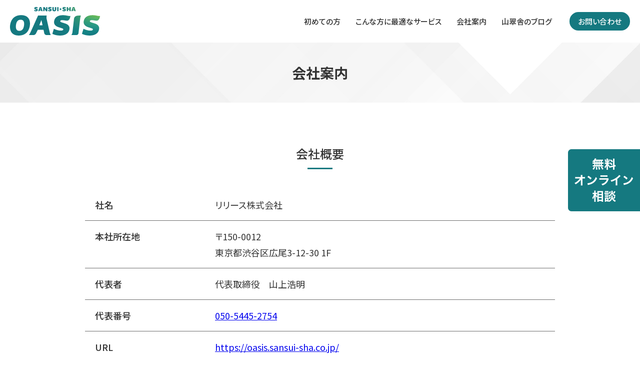

--- FILE ---
content_type: text/html; charset=UTF-8
request_url: https://oasis.sansui-sha.co.jp/company
body_size: 7041
content:
<!doctype html><!--[if lt IE 7]> <html class="no-js lt-ie9 lt-ie8 lt-ie7" lang="ja" > <![endif]--><!--[if IE 7]>    <html class="no-js lt-ie9 lt-ie8" lang="ja" >        <![endif]--><!--[if IE 8]>    <html class="no-js lt-ie9" lang="ja" >               <![endif]--><!--[if gt IE 8]><!--><html class="no-js" lang="ja"><!--<![endif]--><head>
    <meta charset="utf-8">
    <meta http-equiv="X-UA-Compatible" content="IE=edge,chrome=1">
    <meta name="author" content="株式会社山翠舎">
    <meta name="description" content="山翠舎オアシスを運営する、山翠舎賃貸株式会社の会社案内です。">
    <meta name="generator" content="HubSpot">
    <title>会社案内</title>
    
    
<meta name="viewport" content="width=device-width, initial-scale=1">

    
    <meta property="og:description" content="山翠舎オアシスを運営する、山翠舎賃貸株式会社の会社案内です。">
    <meta property="og:title" content="会社案内">
    <meta name="twitter:description" content="山翠舎オアシスを運営する、山翠舎賃貸株式会社の会社案内です。">
    <meta name="twitter:title" content="会社案内">

    

    
    <style>
a.cta_button{-moz-box-sizing:content-box !important;-webkit-box-sizing:content-box !important;box-sizing:content-box !important;vertical-align:middle}.hs-breadcrumb-menu{list-style-type:none;margin:0px 0px 0px 0px;padding:0px 0px 0px 0px}.hs-breadcrumb-menu-item{float:left;padding:10px 0px 10px 10px}.hs-breadcrumb-menu-divider:before{content:'›';padding-left:10px}.hs-featured-image-link{border:0}.hs-featured-image{float:right;margin:0 0 20px 20px;max-width:50%}@media (max-width: 568px){.hs-featured-image{float:none;margin:0;width:100%;max-width:100%}}.hs-screen-reader-text{clip:rect(1px, 1px, 1px, 1px);height:1px;overflow:hidden;position:absolute !important;width:1px}
</style>

    

    
<!--  Added by GoogleAnalytics integration -->
<script>
var _hsp = window._hsp = window._hsp || [];
_hsp.push(['addPrivacyConsentListener', function(consent) { if (consent.allowed || (consent.categories && consent.categories.analytics)) {
  (function(i,s,o,g,r,a,m){i['GoogleAnalyticsObject']=r;i[r]=i[r]||function(){
  (i[r].q=i[r].q||[]).push(arguments)},i[r].l=1*new Date();a=s.createElement(o),
  m=s.getElementsByTagName(o)[0];a.async=1;a.src=g;m.parentNode.insertBefore(a,m)
})(window,document,'script','//www.google-analytics.com/analytics.js','ga');
  ga('create','UA-99601443-9','auto');
  ga('send','pageview');
}}]);
</script>

<!-- /Added by GoogleAnalytics integration -->

<!--  Added by GoogleAnalytics4 integration -->
<script>
var _hsp = window._hsp = window._hsp || [];
window.dataLayer = window.dataLayer || [];
function gtag(){dataLayer.push(arguments);}

var useGoogleConsentModeV2 = true;
var waitForUpdateMillis = 1000;


if (!window._hsGoogleConsentRunOnce) {
  window._hsGoogleConsentRunOnce = true;

  gtag('consent', 'default', {
    'ad_storage': 'denied',
    'analytics_storage': 'denied',
    'ad_user_data': 'denied',
    'ad_personalization': 'denied',
    'wait_for_update': waitForUpdateMillis
  });

  if (useGoogleConsentModeV2) {
    _hsp.push(['useGoogleConsentModeV2'])
  } else {
    _hsp.push(['addPrivacyConsentListener', function(consent){
      var hasAnalyticsConsent = consent && (consent.allowed || (consent.categories && consent.categories.analytics));
      var hasAdsConsent = consent && (consent.allowed || (consent.categories && consent.categories.advertisement));

      gtag('consent', 'update', {
        'ad_storage': hasAdsConsent ? 'granted' : 'denied',
        'analytics_storage': hasAnalyticsConsent ? 'granted' : 'denied',
        'ad_user_data': hasAdsConsent ? 'granted' : 'denied',
        'ad_personalization': hasAdsConsent ? 'granted' : 'denied'
      });
    }]);
  }
}

gtag('js', new Date());
gtag('set', 'developer_id.dZTQ1Zm', true);
gtag('config', 'G-G5L19P37ZY');
</script>
<script async src="https://www.googletagmanager.com/gtag/js?id=G-G5L19P37ZY"></script>

<!-- /Added by GoogleAnalytics4 integration -->

    <link rel="canonical" href="https://oasis.sansui-sha.co.jp/company">

<!-- Google Tag Manager -->
<script>(function(w,d,s,l,i){w[l]=w[l]||[];w[l].push({'gtm.start':
new Date().getTime(),event:'gtm.js'});var f=d.getElementsByTagName(s)[0],
j=d.createElement(s),dl=l!='dataLayer'?'&l='+l:'';j.async=true;j.src=
'https://www.googletagmanager.com/gtm.js?id='+i+dl;f.parentNode.insertBefore(j,f);
})(window,document,'script','dataLayer','GTM-5WJMX33');</script>
<!-- End Google Tag Manager -->
<!-- favicons -->
<link rel="apple-touch-icon" sizes="180x180" href="https://oasis.sansui-sha.co.jp/hubfs/assets-common/images/favicons/apple-touch-icon.png">
<link rel="icon" type="image/png" sizes="32x32" href="https://oasis.sansui-sha.co.jp/hubfs/assets-common/images/favicons/favicon-32x32.png">
<link rel="icon" type="image/png" sizes="16x16" href="https://oasis.sansui-sha.co.jp/hubfs/assets-common/images/favicons/favicon-16x16.png">
<link rel="manifest" href="https://oasis.sansui-sha.co.jp/hubfs/assets-common/images/favicons/site.webmanifest">
<link rel="mask-icon" href="https://oasis.sansui-sha.co.jp/hubfs/assets-common/images/favicons/safari-pinned-tab.svg" color="#000000">
<link rel="shortcut icon" href="https://oasis.sansui-sha.co.jp/hubfs/assets-common/images/favicons/favicon.ico">
<meta name="msapplication-TileColor" content="#000000">
<meta name="msapplication-config" content="https://f.hubspotusercontent40.net/hubfs/20030090/assets-common/images/favicons/browserconfig.xml">
<meta name="theme-color" content="#ffffff">
<!-- // favicons -->
<meta property="og:image" content="https://oasis.sansui-sha.co.jp/hubfs/sansui-sha_ogp.jpg">
<meta property="og:image:width" content="1200">
<meta property="og:image:height" content="630">
<meta property="og:image:alt" content="oasis">
<meta name="twitter:image" content="https://oasis.sansui-sha.co.jp/hubfs/sansui-sha_ogp.jpg">
<meta name="twitter:image:alt" content="oasis">

<meta property="og:url" content="https://oasis.sansui-sha.co.jp/company">
<meta name="twitter:card" content="summary_large_image">
<meta http-equiv="content-language" content="ja">
<link rel="stylesheet" href="//7052064.fs1.hubspotusercontent-na1.net/hubfs/7052064/hub_generated/template_assets/DEFAULT_ASSET/1767723259071/template_layout.min.css">





    <meta name="viewport" content="width=device-width, initial-scale=1.0, viewport-fit=cover">
<script src="//cdn.jsdelivr.net/npm/viewport-extra@1.0.4/dist/viewport-extra.min.js"></script>
<script>
  var ua = navigator.userAgent
  var sp = (ua.indexOf('iPhone') > 0 || ua.indexOf('Android') > 0 && ua.indexOf('Mobile') > 0)
  var tab = (!sp && (ua.indexOf('iPad') > 0 || ua.indexOf('Android') > 0))
  new ViewportExtra(tab ? 1024 : 414)
</script>
<script src="https://code.jquery.com/jquery-3.5.1.min.js" integrity="sha256-9/aliU8dGd2tb6OSsuzixeV4y/faTqgFtohetphbbj0=" crossorigin="anonymous"></script>
<link href="https://fonts.googleapis.com/css2?family=Noto+Sans+JP:wght@100;300;400;500;700;900&amp;family=Noto+Serif+JP:wght@200;300;400;500;600;700;900&amp;display=swap" rel="stylesheet">
<link rel="stylesheet" href="https://use.fontawesome.com/releases/v5.5.0/css/all.css" integrity="sha384-B4dIYHKNBt8Bc12p+WXckhzcICo0wtJAoU8YZTY5qE0Id1GSseTk6S+L3BlXeVIU" crossorigin="anonymous">
<link rel="stylesheet" href="https://oasis.sansui-sha.co.jp/hubfs/hub_generated/template_assets/1/53524511369/1741958632182/template_style.min.css">
    

</head>
<body class="   hs-content-id-53795207600 hs-site-page page " style="">
    <div class="header-container-wrapper">
    <div class="header-container container-fluid">


    </div><!--end header -->
</div><!--end header wrapper -->

<div class="body-container-wrapper">
    <div class="body-container container-fluid">

<div class="row-fluid-wrapper row-depth-1 row-number-1 ">
<div class="row-fluid ">
<div id="wrap" class="span12 widget-span widget-type-cell " style="" data-widget-type="cell" data-x="0" data-w="12">

<div class="row-fluid-wrapper row-depth-1 row-number-2 ">
<div class="row-fluid ">
<div class="span12 widget-span widget-type-widget_container " style="" data-widget-type="widget_container" data-x="0" data-w="12">
<span id="hs_cos_wrapper_module_160616881026610" class="hs_cos_wrapper hs_cos_wrapper_widget_container hs_cos_wrapper_type_widget_container" style="" data-hs-cos-general-type="widget_container" data-hs-cos-type="widget_container"><div id="hs_cos_wrapper_widget_53795207601" class="hs_cos_wrapper hs_cos_wrapper_widget hs_cos_wrapper_type_module" style="" data-hs-cos-general-type="widget" data-hs-cos-type="module"><header id="header">
      <div class="l-header">
        <div class="l-header__logos">
          <div class="l-hdr_logos"><a href="https://oasis.sansui-sha.co.jp?hsLang=ja" class="l-hdr_logos__link"><img src="https://oasis.sansui-sha.co.jp/hubfs/assets/images/common/header-logo-v3.png" srcset="https://oasis.sansui-sha.co.jp/hubfs/assets/images/common/header-logo-v3.png 1x, https://oasis.sansui-sha.co.jp/hubfs/assets/images/common/header-logo-v3@2x.png 2x" alt="SANSUI-SHA OASIS"></a></div>
        </div>
        <div class="l-header__menu">
          <div class="l-hdr_menu" id="header-menu">
            <div class="l-hdr_menu__top"></div>
            <div class="l-hdr_menu__mdl"></div>
            <div class="l-hdr_menu__btm"></div>
          </div>
        </div>
        <div class="l-header__nav" id="header-nav">
          <nav class="l-hdr_nav">
            <div class="l-hdr_nav__contents">
              
              <div class="l-hdr_nav__main">
                <ul class="l-hdr_nav_global">
                  
                  
                  <li class="l-hdr_nav_global__item">
                    <a href="https://oasis.sansui-sha.co.jp/about?hsLang=ja" class="l-hdr_nav_global__link">初めての方</a>
                  </li>
                  
                  
                  
                  <li class="l-hdr_nav_global__item js-header-nav-haschild">
                    <span class="l-hdr_nav_global__link l-hdr_nav_global__link--haschild">こんな方に最適なサービス</span>
                    <div class="l-hdr_nav_global__child js-header-nav-child">
                      <ul class="l-hdr_nav_child">
                    
                        <li class="l-hdr_nav_child__item"><a href="https://oasis.sansui-sha.co.jp/for-the-chef?hsLang=ja" class="l-hdr_nav_child__link">飲食店を開業し成功したい料理人さまへ</a></li>
                    
                        <li class="l-hdr_nav_child__item"><a href="https://oasis.sansui-sha.co.jp/for-the-manager?hsLang=ja" class="l-hdr_nav_child__link">現在店舗を経営されている方へ</a></li>
                    
                        <li class="l-hdr_nav_child__item"><a href="https://oasis.sansui-sha.co.jp/for-the-owner?hsLang=ja" class="l-hdr_nav_child__link">眠った不動産を活用したい家主さまへ</a></li>
                    
                        <li class="l-hdr_nav_child__item"><a href="https://oasis.sansui-sha.co.jp/for-the-subsidy?hsLang=ja" class="l-hdr_nav_child__link">事業再構築補助金を採択したい方へ</a></li>
                    
                      </ul>
                    </div>
                  </li>
                  
                  
                  
                  <li class="l-hdr_nav_global__item l-hdr_nav_global__item--sp">
                    <a href="https://oasis.sansui-sha.co.jp/fot-the-press?hsLang=ja" class="l-hdr_nav_global__link">メディア関係の方へ</a>
                  </li>
                  
                  
                  
                  <li class="l-hdr_nav_global__item">
                    <a href="https://oasis.sansui-sha.co.jp/company" class="l-hdr_nav_global__link">会社案内</a>
                  </li>
                  
                  
                  
                  <li class="l-hdr_nav_global__item">
                    <a href="/blog/?hsLang=ja" class="l-hdr_nav_global__link">山翠舎のブログ</a>
                  </li>
                  
                  
                  
                  <li class="l-hdr_nav_global__item l-hdr_nav_global__item--sp">
                    <a href="https://oasis.sansui-sha.co.jp/privacy-policy?hsLang=ja" class="l-hdr_nav_global__link">プライバシーポリシー</a>
                  </li>
                  
                  
                  
                  <li class="l-hdr_nav_global__item l-hdr_nav_global__item--sp l-hdr_nav_global__item--btn">
                    <a href="https://oasis.sansui-sha.co.jp/online?hsLang=ja" class="l-hdr_nav_global__link l-hdr_nav_global__link--btn1">無料オンライン相談</a>
                  </li>
                  
                  
                  
                  <li class="l-hdr_nav_global__item l-hdr_nav_global__item--btn">
                    <a href="https://oasis.sansui-sha.co.jp/contact?hsLang=ja" class="l-hdr_nav_global__link l-hdr_nav_global__link--btn1">お問い合わせ</a>
                  </li>
                  
                  
                  
                  <li class="l-hdr_nav_global__item l-hdr_nav_global__item--sp">
                    <a href="https://www.sansui-sha.co.jp/?hsLang=ja" class="l-hdr_nav_global__link" target="_blank">株式会社山翠舎</a>
                  </li>
                  
                  
                </ul>
              </div>
              
              
            </div>
          </nav>
        </div>
      </div>
    </header></div></span>
</div><!--end widget-span -->
</div><!--end row-->
</div><!--end row-wrapper -->

<div class="row-fluid-wrapper row-depth-1 row-number-3 ">
<div class="row-fluid ">
<div class="span12 widget-span widget-type-custom_widget " style="" data-widget-type="custom_widget" data-x="0" data-w="12">
<div id="hs_cos_wrapper_module_1630733209662218" class="hs_cos_wrapper hs_cos_wrapper_widget hs_cos_wrapper_type_module" style="" data-hs-cos-general-type="widget" data-hs-cos-type="module"><div class="l-floating_banner" id="floating-banner">
	<a href="https://oasis.sansui-sha.co.jp/online?hsLang=ja" class="l-floating_banner__link">
		<div class="l-floating_banner__item"></div>
	</a>
</div></div>

</div><!--end widget-span -->
</div><!--end row-->
</div><!--end row-wrapper -->

<div class="row-fluid-wrapper row-depth-1 row-number-4 ">
<div class="row-fluid ">
<div id="page-contents" class="span12 widget-span widget-type-cell " style="" data-widget-type="cell" data-x="0" data-w="12">

<div class="row-fluid-wrapper row-depth-1 row-number-5 ">
<div class="row-fluid ">
<div class="span12 widget-span widget-type-widget_container " style="" data-widget-type="widget_container" data-x="0" data-w="12">
<span id="hs_cos_wrapper_module_1589247721285312" class="hs_cos_wrapper hs_cos_wrapper_widget_container hs_cos_wrapper_type_widget_container" style="" data-hs-cos-general-type="widget_container" data-hs-cos-type="widget_container"><div id="hs_cos_wrapper_widget_1629971362684" class="hs_cos_wrapper hs_cos_wrapper_widget hs_cos_wrapper_type_module" style="" data-hs-cos-general-type="widget" data-hs-cos-type="module">
<div class="c-page_head" style="background-image: url(https://oasis.sansui-sha.co.jp/hubfs/assets/images/common/page-title-bg@2x.jpg);">

	<h1 class="c-page_head__ttl c-page_head__ttl--black">会社案内</h1>
</div></div>
<div id="hs_cos_wrapper_widget_1629971386107" class="hs_cos_wrapper hs_cos_wrapper_widget hs_cos_wrapper_type_module" style="" data-hs-cos-general-type="widget" data-hs-cos-type="module">


<section class="c-section c-section--pb00">
  
  <div class="c-section__head">
    <div class="l-inner-default-pc l-inner-default-sp">
      
      
      <h2 class="c-section__ttl">会社概要</h2>
      
      
      
    </div>
  </div>
  
  <div class="c-section__body">
    
    <div class="l-inner-default-pc l-inner-default-sp">
    
      <table class="c-table">
        <tbody class="c-table__tbody">
          
          <tr class="c-table__tr">
            <th class="c-table__th"><div class="c-richtext"><p>社名</p></div></th>
            <td class="c-table__td"><div class="c-richtext"><p>リリース株式会社</p></div></td>
          </tr>
          
          <tr class="c-table__tr">
            <th class="c-table__th"><div class="c-richtext"><p>本社所在地</p></div></th>
            <td class="c-table__td"><div class="c-richtext"><p>〒150-0012<br>東京都渋谷区広尾3-12-30 1F</p></div></td>
          </tr>
          
          <tr class="c-table__tr">
            <th class="c-table__th"><div class="c-richtext"><p>代表者</p></div></th>
            <td class="c-table__td"><div class="c-richtext"><p>代表取締役　山上浩明</p></div></td>
          </tr>
          
          <tr class="c-table__tr">
            <th class="c-table__th"><div class="c-richtext"><p>代表番号</p></div></th>
            <td class="c-table__td"><div class="c-richtext"><p><a href="tel:050-5445-2754" rel="noopener">050-5445-2754</a></p></div></td>
          </tr>
          
          <tr class="c-table__tr">
            <th class="c-table__th"><div class="c-richtext"><p>URL</p></div></th>
            <td class="c-table__td"><div class="c-richtext"><p><a href="/?hsLang=ja" rel="noopener">https://oasis.sansui-sha.co.jp/</a></p></div></td>
          </tr>
          
          <tr class="c-table__tr">
            <th class="c-table__th"><div class="c-richtext"><p>主な事業内容</p></div></th>
            <td class="c-table__td"><div class="c-richtext"><p>飲食店を中心とした開業・出店支援サービス</p>
<p>飲食店を中心とした移転・退去支援サービス</p></div></td>
          </tr>
          
        </tbody>
      </table>
      
    </div>
  </div>
  
</section></div>
<div id="hs_cos_wrapper_widget_53795207604" class="hs_cos_wrapper hs_cos_wrapper_widget hs_cos_wrapper_type_module" style="" data-hs-cos-general-type="widget" data-hs-cos-type="module">


<section class="c-section c-section">
  
  <div class="c-section__head">
    <div class="l-inner-default-pc l-inner-default-sp">
      
      
      <h2 class="c-section__ttl">恵比寿オフィス</h2>
      
      
      
    </div>
  </div>
  
  <div class="c-section__body">
    
    <div class="l-inner-default-pc l-inner-default-sp">
    
      
      <article class="c-block_v6">
        <div class="c-block_v6__link">
          <div class="c-block_v6__head">
            <div class="c-block_v6__figure c-block_v6__figure--map">
              <div class="hs-responsive-embed-wrapper hs-responsive-embed" style="border: 0; width: 100%; height: auto; position: relative; overflow: hidden; padding: 0; max-width: 800px; max-height: 380px; min-width: 256px; margin: 0px auto; display: block;">
<div class="hs-responsive-embed-inner-wrapper" style="position: relative; overflow: hidden; max-width: 100%; padding-bottom: 47.50%; margin: 0;"><iframe class="hs-responsive-embed-iframe" style="position: absolute; top: 0; left: 0; width: 100%; height: 100%; border: none;" xml="lang" src="https://www.google.com/maps/embed?pb=!1m18!1m12!1m3!1d1620.984770269734!2d139.7128011564133!3d35.653122080200816!2m3!1f0!2f0!3f0!3m2!1i1024!2i768!4f13.1!3m3!1m2!1s0x60188b69a7bc3845%3A0xcd7f9a2a4fae6b77!2z5bGx57-g6IiOIFRPS1lPIOWPpOacqOepuumWk-S9k-mok-OCueODmuODvOOCuQ!5e0!3m2!1sja!2sjp!4v1629870691435!5m2!1sja!2sjp" width="800" height="380" loading="lazy" data-service="google-maps" allowfullscreen></iframe></div>
</div>
            </div>
          </div>
          <div class="c-block_v6__body c-block_v6__body--map">
            <div class="c-block_v6__body_contents">
              <div class="c-richtext">
                <h3 style="font-size: 24px; font-weight: 500;">アクセス</h3>
<p>〒150-0012<br>東京都渋谷区広尾3-12-30<br><span>リリース株式会社</span></p>
<p>TEL：<a href="tel:050-5445-2755">050-5445-2755</a><br><br></p>
<center><a href="https://oasis.sansui-sha.co.jp/hubfs/MAP_FULL.png?hsLang=ja" rel="noopener" target="_blank"><img src="https://oasis.sansui-sha.co.jp/hs-fs/hubfs/map-png.png?width=189&amp;name=map-png.png" loading="lazy" width="189" style="width: 189px; margin-left: auto; margin-right: auto; display: block;" alt="map" srcset="https://oasis.sansui-sha.co.jp/hs-fs/hubfs/map-png.png?width=95&amp;name=map-png.png 95w, https://oasis.sansui-sha.co.jp/hs-fs/hubfs/map-png.png?width=189&amp;name=map-png.png 189w, https://oasis.sansui-sha.co.jp/hs-fs/hubfs/map-png.png?width=284&amp;name=map-png.png 284w, https://oasis.sansui-sha.co.jp/hs-fs/hubfs/map-png.png?width=378&amp;name=map-png.png 378w, https://oasis.sansui-sha.co.jp/hs-fs/hubfs/map-png.png?width=473&amp;name=map-png.png 473w, https://oasis.sansui-sha.co.jp/hs-fs/hubfs/map-png.png?width=567&amp;name=map-png.png 567w" sizes="(max-width: 189px) 100vw, 189px"></a></center>
              </div>
            </div>
          </div>
        </div>
      </article>
      
      
    </div>
  </div>
  
</section></div></span>
</div><!--end widget-span -->
</div><!--end row-->
</div><!--end row-wrapper -->

</div><!--end widget-span -->
</div><!--end row-->
</div><!--end row-wrapper -->

<div class="row-fluid-wrapper row-depth-1 row-number-6 ">
<div class="row-fluid ">
<div id="foot-contents" class="span12 widget-span widget-type-cell " style="" data-widget-type="cell" data-x="0" data-w="12">

<div class="row-fluid-wrapper row-depth-1 row-number-7 ">
<div class="row-fluid ">
<div class="span12 widget-span widget-type-widget_container " style="" data-widget-type="widget_container" data-x="0" data-w="12">
<span id="hs_cos_wrapper_module_1589247723678314" class="hs_cos_wrapper hs_cos_wrapper_widget_container hs_cos_wrapper_type_widget_container" style="" data-hs-cos-general-type="widget_container" data-hs-cos-type="widget_container"><div id="hs_cos_wrapper_widget_53795207602" class="hs_cos_wrapper hs_cos_wrapper_widget hs_cos_wrapper_type_module" style="" data-hs-cos-general-type="widget" data-hs-cos-type="module">


<section class="c-section c-section--pb00">
  
  <div class="c-section__head">
    <div class="l-inner-default-pc l-inner-default-sp">
      
      
      <h2 class="c-section__ttl">山翠舎のブログ</h2>
      
      
      
    </div>
  </div>
  
  <div class="c-section__body">
    
    <div class="l-inner-default-pc l-inner-default-sp">
    
      <div class="p-topics">
        <div class="p-topics__archive">
          <div class="c-row3">
            
            
            <div class="c-row3__col">
              <article class="c-card">
                <a href="https://oasis.sansui-sha.co.jp/blog/20250513news?hsLang=ja" class="c-card__link">
                  <div class="c-card__head">
                    
                    
                    
                    <div class="c-card__figure js-tobg"><img src="https://oasis.sansui-sha.co.jp/hubfs/%E5%B1%B1%E7%BF%A0%E8%88%8E%E3%81%AE%E3%83%96%E3%83%AD%E3%82%B0%E7%A7%BB%E8%BB%A2%E3%81%AE%E3%81%8A%E7%9F%A5%E3%82%89%E3%81%9B.jpg" alt="【重要】ブログ移転のお知らせのサムネイル"></div>
                  </div>
                  <div class="c-card__body">
                    <h3 class="c-card__txt">【重要】ブログ移転のお知らせ</h3>
                  </div>
                </a>
              </article>
            </div>
            
            <div class="c-row3__col">
              <article class="c-card">
                <a href="https://oasis.sansui-sha.co.jp/blog/staff-s20190618-0?hsLang=ja" class="c-card__link">
                  <div class="c-card__head">
                    
                    
                    
                    <div class="c-card__figure js-tobg"><img src="https://oasis.sansui-sha.co.jp/hubfs/image-1.png" alt="【笑顔のお引渡し】長野県大町市　ラ・カスタ　ナチュラルヒーリング・ガーデンCafe『Season Terrace』無事お引き渡しいたしましたのサムネイル"></div>
                  </div>
                  <div class="c-card__body">
                    <h3 class="c-card__txt">【笑顔のお引渡し】長野県大町市　ラ・カスタ　ナチュラルヒーリング・ガーデンCafe『Season Terrace』無事お引き渡しいたしました</h3>
                  </div>
                </a>
              </article>
            </div>
            
            <div class="c-row3__col">
              <article class="c-card">
                <a href="https://oasis.sansui-sha.co.jp/blog/staff20250423?hsLang=ja" class="c-card__link">
                  <div class="c-card__head">
                    
                    
                    
                    <div class="c-card__figure js-tobg"><img src="https://oasis.sansui-sha.co.jp/hubfs/%E3%83%94%E3%82%B6%E5%B1%8B%E6%83%A3%E5%85%B5%E8%A1%9B%E5%A4%96%E8%A6%B32.jpg" alt="【店舗紹介】下町商店街の「ピザ屋 想兵衛」リニューアルオープン！！のサムネイル"></div>
                  </div>
                  <div class="c-card__body">
                    <h3 class="c-card__txt">【店舗紹介】下町商店街の「ピザ屋 想兵衛」リニューアルオープン！！</h3>
                  </div>
                </a>
              </article>
            </div>
            
          </div>
        </div>
      </div>
			
    </div>
  </div>
  
</section></div>
<div id="hs_cos_wrapper_widget_53795207603" class="hs_cos_wrapper hs_cos_wrapper_widget hs_cos_wrapper_type_module" style="" data-hs-cos-general-type="widget" data-hs-cos-type="module">


<div class="c-section c-section">
  
  
  <div class="c-section__body">
    
    <div class="l-inner-default-pc l-inner-default-sp">
    
      <div class="c-richtext">
        <p><img src="https://oasis.sansui-sha.co.jp/hs-fs/hubfs/assets/images/index/logos@2x.png?width=940&amp;name=logos@2x.png" alt="logos@2x" width="940" loading="lazy" style="width: 940px; margin-left: auto; margin-right: auto; display: block;" srcset="https://oasis.sansui-sha.co.jp/hs-fs/hubfs/assets/images/index/logos@2x.png?width=470&amp;name=logos@2x.png 470w, https://oasis.sansui-sha.co.jp/hs-fs/hubfs/assets/images/index/logos@2x.png?width=940&amp;name=logos@2x.png 940w, https://oasis.sansui-sha.co.jp/hs-fs/hubfs/assets/images/index/logos@2x.png?width=1410&amp;name=logos@2x.png 1410w, https://oasis.sansui-sha.co.jp/hs-fs/hubfs/assets/images/index/logos@2x.png?width=1880&amp;name=logos@2x.png 1880w, https://oasis.sansui-sha.co.jp/hs-fs/hubfs/assets/images/index/logos@2x.png?width=2350&amp;name=logos@2x.png 2350w, https://oasis.sansui-sha.co.jp/hs-fs/hubfs/assets/images/index/logos@2x.png?width=2820&amp;name=logos@2x.png 2820w" sizes="(max-width: 940px) 100vw, 940px"></p>
      </div>
    </div>
  </div>
  
  
</div></div>
<div id="hs_cos_wrapper_widget_53795207605" class="hs_cos_wrapper hs_cos_wrapper_widget hs_cos_wrapper_type_module" style="" data-hs-cos-general-type="widget" data-hs-cos-type="module">


<div class="c-section c-section--ptb00">
  
  <div class="c-section__body">
    
    <div class="l-inner-full-pc l-inner-full-sp">
    
      <div class="p-loop_slider js-loop-slider">
        <div class="p-loop_slider__group js-loop-slider-group">
          
          <div class="p-loop_slider__item">
            <div class="p-loop_slider__figure js-tobg"><img src="https://oasis.sansui-sha.co.jp/hubfs/assets/images/common/foot-loop-01@2x.jpg" alt="foot-loop-01@2x"></div>
          </div>
          
          <div class="p-loop_slider__item">
            <div class="p-loop_slider__figure js-tobg"><img src="https://oasis.sansui-sha.co.jp/hubfs/foot-loop-03@2x.png" alt="foot-loop-03@2x"></div>
          </div>
          
          <div class="p-loop_slider__item">
            <div class="p-loop_slider__figure js-tobg"><img src="https://oasis.sansui-sha.co.jp/hubfs/assets/images/common/foot-loop-02@2x.jpg" alt="foot-loop-02@2x"></div>
          </div>
          
          <div class="p-loop_slider__item">
            <div class="p-loop_slider__figure js-tobg"><img src="https://oasis.sansui-sha.co.jp/hubfs/assets/images/common/foot-loop-04@2x.jpg" alt="foot-loop-04@2x"></div>
          </div>
          
          <div class="p-loop_slider__item">
            <div class="p-loop_slider__figure js-tobg"><img src="https://oasis.sansui-sha.co.jp/hubfs/assets/images/common/foot-loop-05@2x.jpg" alt="foot-loop-05@2x"></div>
          </div>
          
        </div>
      </div>
      
    </div>
  </div>
  
</div></div>
<div id="hs_cos_wrapper_widget_53795207606" class="hs_cos_wrapper hs_cos_wrapper_widget hs_cos_wrapper_type_module" style="" data-hs-cos-general-type="widget" data-hs-cos-type="module">
<section class="c-section">

	<div class="c-section__head">
		
		<div class="c-section__lead">
			<div class="c-richtext">
				<p style="text-align: center;">お気軽にお問い合わせください。</p>
			</div>			
		</div>
	</div>
	<div class="c-section__body">
		<div class="l-inner-default-pc l-inner-default-sp">
			<div class="c-row3 c-row3--center">
				
				<div class="c-row3__col">
					<a href="https://www.sansui-sha.co.jp/contact-bk?hsLang=ja" class="c-btn c-btn--circle">お問い合わせはこちら</a>
				</div>
				
			</div>
		</div>
	</div>
</section></div></span>
</div><!--end widget-span -->
</div><!--end row-->
</div><!--end row-wrapper -->

</div><!--end widget-span -->
</div><!--end row-->
</div><!--end row-wrapper -->

<div class="row-fluid-wrapper row-depth-1 row-number-8 ">
<div class="row-fluid ">
<div class="span12 widget-span widget-type-cell " style="" data-widget-type="cell" data-x="0" data-w="12">

<div class="row-fluid-wrapper row-depth-1 row-number-9 ">
<div class="row-fluid ">
<div class="span12 widget-span widget-type-widget_container " style="" data-widget-type="widget_container" data-x="0" data-w="12">
<span id="hs_cos_wrapper_module_160616881275212" class="hs_cos_wrapper hs_cos_wrapper_widget_container hs_cos_wrapper_type_widget_container" style="" data-hs-cos-general-type="widget_container" data-hs-cos-type="widget_container"><div id="hs_cos_wrapper_widget_53795207607" class="hs_cos_wrapper hs_cos_wrapper_widget hs_cos_wrapper_type_module" style="" data-hs-cos-general-type="widget" data-hs-cos-type="module"><footer id="footer">
      <div class="l-footer">
        <div class="l-footer__head">
          <div class="l-inner-default-pc l-inner-default-sp">
            <div class="l-footer__row">
							
							<div class="l-footer__col">
								
								
								<p class="l-footer__item"><a href="https://oasis.sansui-sha.co.jp?hsLang=ja" class="l-footer__link">HOME</a></p>
								
								
								
								<p class="l-footer__item"><a href="https://oasis.sansui-sha.co.jp/about?hsLang=ja" class="l-footer__link">初めての方</a></p>
								
								
							</div>
							
							<div class="l-footer__col">
								
								
								<p class="l-footer__item"><span class="l-footer__link l-footer__link--nolink">こんな方に最適なサービス</span></p>
								
								
								
								<p class="l-footer__item l-footer__item--child"><a href="https://oasis.sansui-sha.co.jp/for-the-chef?hsLang=ja" class="l-footer__link l-footer__link--child">飲食店を開業し成功したい料理人さまへ</a></p>
								
								
								
								<p class="l-footer__item l-footer__item--child"><a href="https://oasis.sansui-sha.co.jp/for-the-manager?hsLang=ja" class="l-footer__link l-footer__link--child">現在店舗を経営されている方へ</a></p>
								
								
								
								<p class="l-footer__item l-footer__item--child"><a href="https://oasis.sansui-sha.co.jp/for-the-owner?hsLang=ja" class="l-footer__link l-footer__link--child">眠った不動産を活用したい家主さまへ</a></p>
								
								
								
								<p class="l-footer__item l-footer__item--child"><a href="https://oasis.sansui-sha.co.jp/for-the-subsidy?hsLang=ja" class="l-footer__link l-footer__link--child">事業再構築補助金を採択したい方へ</a></p>
								
								
								
								<p class="l-footer__item"><a href="https://oasis.sansui-sha.co.jp/fot-the-press?hsLang=ja" class="l-footer__link">メディア関係の方へ</a></p>
								
								
							</div>
							
							<div class="l-footer__col">
								
								
								<p class="l-footer__item"><a href="https://oasis.sansui-sha.co.jp/company" class="l-footer__link">会社案内</a></p>
								
								
								
								<p class="l-footer__item"><a href="/blog/?hsLang=ja" class="l-footer__link">山翠舎のブログ</a></p>
								
								
								
								<p class="l-footer__item"><a href="https://oasis.sansui-sha.co.jp/privacy-policy?hsLang=ja" class="l-footer__link">プライバシーポリシー</a></p>
								
								
								
								<p class="l-footer__item"><a href="https://oasis.sansui-sha.co.jp/online?hsLang=ja" class="l-footer__link">無料オンライン相談</a></p>
								
								
								
								<p class="l-footer__item"><a href="https://oasis.sansui-sha.co.jp/contact?hsLang=ja" class="l-footer__link">お問い合わせ</a></p>
								
								
								
								<p class="l-footer__item"><a href="https://www.sansui-sha.co.jp/?hsLang=ja" target="_blank" class="l-footer__link">株式会社山翠舎</a></p>
								
								
							</div>
							
            </div>
          </div>
        </div>
        <div class="l-footer__foot">
          <p class="l-footer__copyright">© SANSUI-SHA Co.,Ltd.</p>
        </div>
      </div>
    </footer></div></span>
</div><!--end widget-span -->
</div><!--end row-->
</div><!--end row-wrapper -->

</div><!--end widget-span -->
</div><!--end row-->
</div><!--end row-wrapper -->

</div><!--end widget-span -->
</div><!--end row-->
</div><!--end row-wrapper -->

    </div><!--end body -->
</div><!--end body wrapper -->

<div class="footer-container-wrapper">
    <div class="footer-container container-fluid">


    </div><!--end footer -->
</div><!--end footer wrapper -->

    
<!-- HubSpot performance collection script -->
<script defer src="/hs/hsstatic/content-cwv-embed/static-1.1293/embed.js"></script>
<script>
var hsVars = hsVars || {}; hsVars['language'] = 'ja';
</script>

<script src="/hs/hsstatic/cos-i18n/static-1.53/bundles/project.js"></script>

<!-- Start of HubSpot Analytics Code -->
<script type="text/javascript">
var _hsq = _hsq || [];
_hsq.push(["setContentType", "standard-page"]);
_hsq.push(["setCanonicalUrl", "https:\/\/oasis.sansui-sha.co.jp\/company"]);
_hsq.push(["setPageId", "53795207600"]);
_hsq.push(["setContentMetadata", {
    "contentPageId": 53795207600,
    "legacyPageId": "53795207600",
    "contentFolderId": null,
    "contentGroupId": null,
    "abTestId": null,
    "languageVariantId": 53795207600,
    "languageCode": "ja",
    
    
}]);
</script>

<script type="text/javascript" id="hs-script-loader" async defer src="/hs/scriptloader/20030090.js"></script>
<!-- End of HubSpot Analytics Code -->


<script type="text/javascript">
var hsVars = {
    render_id: "8dacd308-e1c7-4923-9f00-c6806bceb5aa",
    ticks: 1767761085083,
    page_id: 53795207600,
    
    content_group_id: 0,
    portal_id: 20030090,
    app_hs_base_url: "https://app-na2.hubspot.com",
    cp_hs_base_url: "https://cp-na2.hubspot.com",
    language: "ja",
    analytics_page_type: "standard-page",
    scp_content_type: "",
    
    analytics_page_id: "53795207600",
    category_id: 1,
    folder_id: 0,
    is_hubspot_user: false
}
</script>


<script defer src="/hs/hsstatic/HubspotToolsMenu/static-1.432/js/index.js"></script>

<!-- Google Tag Manager (noscript) -->
<noscript><iframe src="https://www.googletagmanager.com/ns.html?id=GTM-5WJMX33" height="0" width="0" style="display:none;visibility:hidden"></iframe></noscript>
<!-- End Google Tag Manager (noscript) -->


    <script src="https://oasis.sansui-sha.co.jp/hubfs/assets/js/jquery.bxslider.min.js"></script>
<script src="https://oasis.sansui-sha.co.jp/hubfs/assets/js/jquery.inview.min.js"></script>
<script src="https://oasis.sansui-sha.co.jp/hubfs/hub_generated/template_assets/1/53524496022/1741958631145/template_main.min.js"></script>
<!-- <script src="https://oasis.sansui-sha.co.jp/hubfs/assets/js/main.js"></script> -->

    <!-- Generated by the HubSpot Template Builder - template version 1.03 -->

</body></html>

--- FILE ---
content_type: text/css
request_url: https://oasis.sansui-sha.co.jp/hubfs/hub_generated/template_assets/1/53524511369/1741958632182/template_style.min.css
body_size: 14659
content:
/*! normalize.css v8.0.1 | MIT License | github.com/necolas/normalize.css */html{line-height:1.15;-webkit-text-size-adjust:100%}body{margin:0}main{display:block}h1{font-size:2em;margin:.67em 0}hr{-webkit-box-sizing:content-box;box-sizing:content-box;height:0;overflow:visible}pre{font-family:monospace,monospace;font-size:1em}a{background-color:transparent}abbr[title]{border-bottom:0;text-decoration:underline;-webkit-text-decoration:underline dotted;text-decoration:underline dotted}b,strong{font-weight:bolder}code,kbd,samp{font-family:monospace,monospace;font-size:1em}small{font-size:80%}sub,sup{font-size:75%;line-height:0;position:relative;vertical-align:baseline}sub{bottom:-0.25em}sup{top:-0.5em}img{border-style:none}button,input,optgroup,select,textarea{font-family:inherit;font-size:100%;line-height:1.15;margin:0}button,input{overflow:visible}button,select{text-transform:none}button,[type="button"],[type="reset"],[type="submit"]{-webkit-appearance:button}button::-moz-focus-inner,[type="button"]::-moz-focus-inner,[type="reset"]::-moz-focus-inner,[type="submit"]::-moz-focus-inner{border-style:none;padding:0}button:-moz-focusring,[type="button"]:-moz-focusring,[type="reset"]:-moz-focusring,[type="submit"]:-moz-focusring{outline:1px dotted ButtonText}fieldset{padding:.35em .75em .625em}legend{-webkit-box-sizing:border-box;box-sizing:border-box;color:inherit;display:table;max-width:100%;padding:0;white-space:normal}progress{vertical-align:baseline}textarea{overflow:auto}[type="checkbox"],[type="radio"]{-webkit-box-sizing:border-box;box-sizing:border-box;padding:0}[type="number"]::-webkit-inner-spin-button,[type="number"]::-webkit-outer-spin-button{height:auto}[type="search"]{-webkit-appearance:textfield;outline-offset:-2px}[type="search"]::-webkit-search-decoration{-webkit-appearance:none}::-webkit-file-upload-button{-webkit-appearance:button;font:inherit}details{display:block}summary{display:list-item}template{display:none}[hidden]{display:none}body{font-family:"Noto Sans JP",sans-serif;-webkit-font-smoothing:antialiased;color:#333}body.is-open{overflow:hidden;height:100%}img,svg{max-width:100%;height:auto}img{vertical-align:top}::-moz-selection{background-color:#157980;color:#fff}::selection{background-color:#157980;color:#fff}a,.a{cursor:pointer;-webkit-transition-duration:.3s;transition-duration:.3s}a:hover,.a:hover{cursor:pointer}svg{vertical-align:top}a,span,p,h1,h2,h3,h4,h5,h6,ul,ol,li,dl,dt,dd,div,main,article,section,header,footer,aside,input,button,select,textarea,body,table,tr,th,td,figure{margin:0;padding:0;-webkit-box-sizing:border-box;box-sizing:border-box;word-break:break-all;-webkit-font-feature-settings:"palt" 1;font-feature-settings:"palt" 1;word-break:normal;line-break:strict;word-wrap:break-word;overflow-wrap:break-word}#wrap{position:relative;overflow:hidden}#header{position:relative;z-index:2}#header-v2{position:relative;z-index:2}#header-v3{position:relative;z-index:2}#page-contents{position:relative;z-index:1}#foot-contents{position:relative;z-index:1}#footer{position:relative;z-index:1}#header{position:fixed;top:0;left:0;width:100%}#header-v2{position:fixed;left:0;width:100%}#header-v3{position:fixed;left:0;width:100%}.l-header{background-color:#f0f0f0;display:-webkit-box;display:-ms-flexbox;display:flex;-webkit-box-align:center;-ms-flex-align:center;align-items:center;-webkit-box-pack:justify;-ms-flex-pack:justify;justify-content:space-between;position:relative}.l-header_v2{background-color:#f0f0f0;display:-webkit-box;display:-ms-flexbox;display:flex;-webkit-box-align:center;-ms-flex-align:center;align-items:center;-webkit-box-pack:justify;-ms-flex-pack:justify;justify-content:space-between;position:relative}.l-header_v3{background-color:#f0f0f0;display:-webkit-box;display:-ms-flexbox;display:flex;-webkit-box-align:center;-ms-flex-align:center;align-items:center;-webkit-box-pack:justify;-ms-flex-pack:justify;justify-content:space-between;position:relative}.l-hdr_logo_area{display:-webkit-box;display:-ms-flexbox;display:flex;-webkit-box-align:center;-ms-flex-align:center;align-items:center}.l-hdr_logo_area__txt{font-size:14px;font-weight:bold}.l-hdr_logos__link img{vertical-align:top}.l-hdr_logos__link:hover{opacity:.7}.l-hdr_nav_global__item{list-style:none;font-size:15px;font-weight:bold;position:relative}.l-hdr_nav_global__link{text-decoration:none;-webkit-transition-duration:.3s;transition-duration:.3s}.l-hdr_nav_global__child{display:none}.l-hdr_nav_child__item{list-style:none;font-weight:500;font-size:13px}.l-hdr_nav_child__link{text-decoration:none}.l-footer{background-color:#157980}.l-footer__item{font-weight:medium;padding-top:15px;padding-bottom:15px}.l-footer__item--child{padding-top:0;padding-bottom:15px}.l-footer__link{text-decoration:none;color:#fff}.l-footer__link:hover{text-decoration:underline}.l-footer__link--child{color:#f0f0f0}.l-footer__link--nolink:hover{text-decoration:none}.l-footer__copyright{background-color:#444;color:#fff;text-align:center;font-size:16px;padding:20px 10px;font-weight:bold}.c-anchor{position:relative;height:0}.c-anchor__position{position:absolute;height:0}.c-section{background-repeat:no-repeat;background-position:center center;background-size:cover;background-color:#fff}.c-section--bggray{background-color:#f0f0f0}.c-section--bgdarkgray{background-color:#666}.c-section--bglightcolor{background-color:#f5f8fa}.c-section--sample{background-color:#000;color:#fff;border-radius:20px 20px 0 0}.c-section__ttl{text-align:center;font-weight:bold;line-height:140%;padding-bottom:15px;position:relative;font-weight:500}.c-section__ttl_bar{display:inline-block;background-color:rgba(255,255,255,0.7);padding:5px 10px}.c-section__ttl::before,.c-section__ttl::after{content:"";display:block;width:25px;height:3px;position:absolute;bottom:0}.c-section__ttl::before{background-color:#157980;right:50%}.c-section--sample .c-section__ttl::before{background-color:#ccc}.c-section__ttl::after{background-color:#f4f4f4;left:50%}.c-section--sample .c-section__ttl::after{background-color:#fff}.c-section__ttl--white{color:#fff}.c-section__ttl--white::before{background-color:#ccc}.c-section__ttl--white::after{background-color:#fff}.c-section__ttl--nodeco{padding-bottom:0}.c-section__ttl--nodeco::before{display:none}.c-section__ttl--nodeco::after{display:none}.c-section__copy{text-align:center;font-weight:bold;line-height:140%}.c-section__copy:first-child{margin-top:0}.c-section__lead{font-size:14px;line-height:228.571%;text-align:justify;margin-top:30px}.c-section__lead:first-child{margin-top:0}.c-section__lead--white{color:#fff}.c-section__body{font-size:14px;line-height:228.571%;text-align:justify}.c-section__body:first-child{margin-top:0}.c-section__txt{font-size:14px;line-height:228.571%;margin-top:10px}.c-section__txt:first-child{margin-top:0}.c-section__btn{width:180px;margin:30px auto 0}.c-section__btns{margin:30px auto 0}.c-row2_v2__col{margin-top:45px}.c-row2_v2__col:first-child{margin-top:0}.c-btn{display:-webkit-box;display:-ms-flexbox;display:flex;-webkit-box-align:center;-ms-flex-align:center;align-items:center;-webkit-box-pack:center;-ms-flex-pack:center;justify-content:center;text-align:center;font-size:16px;font-weight:bold;height:54px;margin:0 auto;text-decoration:none;background-color:#157980;color:#fff;border-radius:4px;letter-spacing:.02em;border:2px solid #157980}.c-btn:hover{background-color:#fff;color:#157980;border:2px solid #157980}.c-btn--secondary{background-color:#157980;border:2px solid #157980}.c-btn--secondary:hover{background-color:#fff;color:#157980;border:2px solid #157980}.c-btn--gray{background-color:#444;border:2px solid #444;color:#fff}.c-btn--gray:hover{background-color:#fff;border:2px solid #ccc;color:#333}.c-btn--default{border-radius:4px}.c-btn--circle{border-radius:27px}.c-btn--square{border-radius:0px}.c-btn--hover_alpha:hover{background-color:#157980;color:#fff;opacity:.7}.c-btn--hover_alpha.c-btn--secondary:hover{background-color:#157980;color:#fff;opacity:.7}.c-btn--fs{font-size:14px}.c-btn--fl{font-size:18px}.c-btn_v2{display:-webkit-box;display:-ms-flexbox;display:flex;-webkit-box-align:center;-ms-flex-align:center;align-items:center;-webkit-box-pack:center;-ms-flex-pack:center;justify-content:center;text-align:center;font-size:16px;font-weight:bold;height:54px;margin:0 auto;text-decoration:none;border-radius:4px;letter-spacing:.02em;background-color:#fff;color:#157980;border:2px solid #157980}.c-btn_v2:hover{background-color:#157980;color:#fff;border:2px solid #157980}.c-btn_v2--secondary{color:#157980;border:2px solid #157980}.c-btn_v2--secondary:hover{background-color:#157980;color:#fff;border:2px solid #157980}.c-btn_v2--gray{color:#333;border:2px solid #ccc}.c-btn_v2--gray:hover{background-color:#444;color:#fff;border:2px solid #444}.c-btn_v2--default{border-radius:4px}.c-btn_v2--circle{border-radius:27px}.c-btn_v2--square{border-radius:0px}.c-btn_v2--fs{font-size:14px}.c-btn_v2--fl{font-size:18px}.c-card__link{text-decoration:none;color:#333}.c-card__head{overflow:hidden;-webkit-mask-image:url([data-uri]);mask-image:url([data-uri]);background-color:#000}.c-card__figure{padding-bottom:56.333%;background-repeat:no-repeat;background-position:center center;background-size:cover;-webkit-transition-duration:.3s;transition-duration:.3s}.c-card__figure img{display:none}.c-card__link:hover .c-card__figure{-webkit-transform:scale(1.05);transform:scale(1.05);opacity:.6}.c-card__txt{font-size:14px;line-height:171.428%;text-align:justify;font-weight:normal}.c-card_v2{background-color:#fff;padding:20px;-webkit-box-shadow:0px 3px 6px 0px rgba(0,0,0,0.16);box-shadow:0px 3px 6px 0px rgba(0,0,0,0.16)}.c-card_v2__link{text-decoration:none;color:#333}.c-card_v2__head{overflow:hidden;-webkit-mask-image:url([data-uri]);mask-image:url([data-uri]);background-color:#000}.c-card_v2__figure{padding-bottom:56.333%;background-repeat:no-repeat;background-position:center center;background-size:cover;-webkit-transition-duration:.3s;transition-duration:.3s}.c-card_v2__figure img{display:none}.c-card_v2__link:hover .c-card_v2__figure{-webkit-transform:scale(1.05);transform:scale(1.05);opacity:.6}.c-card_v2__txt{font-size:14px;line-height:171.428%;text-align:justify;font-weight:normal}.c-card_v3{background-color:#157980}.c-card_v3__link{text-decoration:none;color:#333}.c-card_v3__head{overflow:hidden;-webkit-mask-image:url([data-uri]);mask-image:url([data-uri]);background-color:#000}.c-card_v3__figure{padding-bottom:56.333%;background-repeat:no-repeat;background-position:center center;background-size:cover;-webkit-transition-duration:.3s;transition-duration:.3s}.c-card_v3__figure img{display:none}.c-card_v3__link:hover .c-card_v3__figure{-webkit-transform:scale(1.05);transform:scale(1.05);opacity:.6}.c-card_v3__body{background-color:#157980;color:#fff}.c-card_v3__txt{font-size:14px;line-height:171.428%;text-align:justify;font-weight:normal}.c-card_v4{-webkit-box-shadow:0px 3px 6px 0px rgba(0,0,0,0.16);box-shadow:0px 3px 6px 0px rgba(0,0,0,0.16)}.c-card_v4__link{text-decoration:none;color:#333;background-color:#fff;-ms-flex-preferred-size:100%;flex-basis:100%;display:block}.c-card_v4__link--nolink:hover{-webkit-box-shadow:none;box-shadow:none}.c-card_v4__head{overflow:hidden;-webkit-mask-image:url([data-uri]);mask-image:url([data-uri]);background-color:#000}.c-card_v4__figure{padding-bottom:47.826%;background-repeat:no-repeat;background-position:center center;background-size:cover;-webkit-transition-duration:.3s;transition-duration:.3s}.c-card_v4__figure img{display:none}.c-card_v4__link:hover .c-card_v4__figure{-webkit-transform:scale(1.05);transform:scale(1.05);opacity:.6}.c-card_v4__link--nolink:hover .c-card_v4__figure{-webkit-transform:scale(1);transform:scale(1);opacity:1}.c-card_v4__ttl{font-weight:bold;font-size:16px;line-height:175%}.c-panel{background-color:rgba(240,240,240,0.73);border-radius:4px}.c-panel__txt{font-weight:bold;font-size:16px;line-height:175%}.c-tags__list{display:-webkit-box;display:-ms-flexbox;display:flex;-ms-flex-wrap:wrap;flex-wrap:wrap;-webkit-box-pack:center;-ms-flex-pack:center;justify-content:center}.c-tags__item{list-style:none;font-size:12px}.c-tags__btn{text-decoration:none;display:-webkit-box;display:-ms-flexbox;display:flex;-webkit-box-align:center;-ms-flex-align:center;align-items:center;-webkit-box-pack:center;-ms-flex-pack:center;justify-content:center;height:24px;border-radius:12px;border:1px solid #157980;background-color:#fff;color:#157980;padding:0 30px}.c-tags__btn:hover,.c-tags__btn.is-active{background-color:#157980;color:#fff}.c-banner{-webkit-box-shadow:0px 3px 6px 0px rgba(0,0,0,0.16);box-shadow:0px 3px 6px 0px rgba(0,0,0,0.16);display:block}.c-banner:hover{-webkit-box-shadow:0px 0px 10px 0px rgba(0,0,0,0.6);box-shadow:0px 0px 10px 0px rgba(0,0,0,0.6)}.c-banner__contents{position:relative;overflow:hidden;-webkit-mask-image:url([data-uri]);mask-image:url([data-uri])}.c-banner__bg{background-repeat:no-repeat;background-position:center center;background-size:cover;position:absolute;top:50%;left:50%;-webkit-transform:translate(-50%,-50%);transform:translate(-50%,-50%);width:100%;height:100%}.c-banner__bg img{display:none}.c-banner_v2__bg{position:relative;z-index:1}.c-banner_v2__txtarea{position:relative;z-index:2}.c-banner_v2{-webkit-box-shadow:0px 3px 6px 0px rgba(0,0,0,0.16);box-shadow:0px 3px 6px 0px rgba(0,0,0,0.16);display:block;text-decoration:none;color:#333}.c-banner_v2:hover{-webkit-box-shadow:0px 0px 10px 0px rgba(0,0,0,0.6);box-shadow:0px 0px 10px 0px rgba(0,0,0,0.6)}.c-banner_v2__contents{position:relative;overflow:hidden;-webkit-mask-image:url([data-uri]);mask-image:url([data-uri]);text-decoration:none;text-align:center;display:-webkit-box;display:-ms-flexbox;display:flex;-webkit-box-align:center;-ms-flex-align:center;align-items:center;-webkit-box-pack:center;-ms-flex-pack:center;justify-content:center}.c-banner_v2__bg{background-repeat:no-repeat;background-position:center center;background-size:cover;position:absolute;top:50%;left:50%;-webkit-transform:translate(-50%,-50%);transform:translate(-50%,-50%);width:100%;height:100%}.c-banner_v2__bg img{display:none}.c-banner_v2__txtarea{position:relative}.c-banner_v2__txt{font-weight:bold;font-size:16px;line-height:150%}.c-banner_v3__bg{position:relative;z-index:1}.c-banner_v3__txtarea{position:relative;z-index:2}.c-banner_v3{-webkit-box-shadow:0px 3px 6px 0px rgba(0,0,0,0.16);box-shadow:0px 3px 6px 0px rgba(0,0,0,0.16);display:block;text-decoration:none;color:#333}.c-banner_v3:hover{-webkit-box-shadow:0px 0px 10px 0px rgba(0,0,0,0.6);box-shadow:0px 0px 10px 0px rgba(0,0,0,0.6)}.c-banner_v3__contents{position:relative;overflow:hidden;-webkit-mask-image:url([data-uri]);mask-image:url([data-uri]);text-decoration:none;text-align:center;display:-webkit-box;display:-ms-flexbox;display:flex;-webkit-box-align:center;-ms-flex-align:center;align-items:center;-webkit-box-pack:center;-ms-flex-pack:center;justify-content:center}.c-banner_v3__bg{background-repeat:no-repeat;background-position:center center;background-size:cover;position:absolute;top:50%;left:50%;-webkit-transform:translate(-50%,-50%);transform:translate(-50%,-50%);width:100%;height:100%}.c-banner_v3__bg img{display:none}.c-banner_v3__txtarea{position:relative;background-color:#fff;display:-webkit-box;display:-ms-flexbox;display:flex;-webkit-box-align:center;-ms-flex-align:center;align-items:center;-webkit-box-pack:center;-ms-flex-pack:center;justify-content:center;-ms-flex-preferred-size:260px;flex-basis:260px;max-width:90%;min-height:30px;text-align:center;border-radius:15px}.c-banner_v3__txt{font-weight:bold;font-size:16px;line-height:150%}.c-banner_v4__bg{position:relative;z-index:1}.c-banner_v4__txtarea{position:relative;z-index:2}.c-banner_v4{-webkit-box-shadow:0px 3px 6px 0px rgba(0,0,0,0.16);box-shadow:0px 3px 6px 0px rgba(0,0,0,0.16);display:block;text-decoration:none;color:#333}.c-banner_v4:hover{-webkit-box-shadow:0px 0px 10px 0px rgba(0,0,0,0.6);box-shadow:0px 0px 10px 0px rgba(0,0,0,0.6)}.c-banner_v4__contents{position:relative;overflow:hidden;-webkit-mask-image:url([data-uri]);mask-image:url([data-uri]);text-decoration:none;text-align:center;display:-webkit-box;display:-ms-flexbox;display:flex;-webkit-box-align:center;-ms-flex-align:center;align-items:center;-webkit-box-pack:center;-ms-flex-pack:center;justify-content:center}.c-banner_v4__bg{background-repeat:no-repeat;background-position:center center;background-size:cover;position:absolute;top:50%;left:50%;-webkit-transform:translate(-50%,-50%);transform:translate(-50%,-50%);width:100%;height:100%}.c-banner_v4__bg img{display:none}.c-banner_v4__txtarea{position:relative;background-color:#fff;display:-webkit-box;display:-ms-flexbox;display:flex;-webkit-box-align:center;-ms-flex-align:center;align-items:center;-webkit-box-pack:center;-ms-flex-pack:center;justify-content:center;-ms-flex-preferred-size:260px;flex-basis:260px;max-width:90%;min-height:30px;text-align:center;border-radius:15px;-webkit-transform:translateY(100%);transform:translateY(100%)}.c-banner_v4__txt{font-weight:bold;font-size:16px;line-height:150%}.c-page_head{background-repeat:no-repeat;background-position:center center;background-size:cover}.c-page_head--gray{background-color:#696969;position:relative;color:#fff}.c-page_head__ttl{font-weight:bold}.c-page_head__ttl--white{color:#fff}.c-page_head__ttl--black{color:#333}.c-block{display:-webkit-box;display:-ms-flexbox;display:flex;-webkit-box-align:center;-ms-flex-align:center;align-items:center;-webkit-box-pack:justify;-ms-flex-pack:justify;justify-content:space-between}.c-block__ttl{font-weight:bold;font-size:18px;line-height:160%}.c-block__txt{font-size:14px;line-height:228.571%}.c-block_v2__icon{background-color:#157980;color:#fff;width:120px;height:30px;border-radius:15px;display:-webkit-box;display:-ms-flexbox;display:flex;-webkit-box-align:center;-ms-flex-align:center;align-items:center;-webkit-box-pack:center;-ms-flex-pack:center;justify-content:center;text-align:center;font-weight:700;font-size:16px}.c-block_v3{margin-top:30px}.c-block_v3__icon{background-color:#157980;color:#fff;height:30px;line-height:30px;display:inline-block;padding:0 20px;font-weight:700;border-radius:15px}.c-block_v4{margin-top:20px}.c-block_v4__figure img{vertical-align:top}.c-block_v4__main{background-color:#f0f0f0}.c-block_v5__main{background-color:#f0f0f0}.c-block_v5__icon{height:30px;padding:0 25px;display:-webkit-box;display:-ms-flexbox;display:flex;-webkit-box-align:center;-ms-flex-align:center;align-items:center;-webkit-box-pack:center;-ms-flex-pack:center;justify-content:center;border-radius:15px;font-weight:700;background-color:#157980;color:#fff}.c-block_v5__body{margin-top:20px}.c-block_v6{margin-top:30px}.c-block_v6:first-child{margin-top:0}.c-block_v6__link{text-decoration:none;color:#333}.c-block_v6__head{overflow:hidden;-webkit-mask-image:url([data-uri]);mask-image:url([data-uri]);background-color:#000}.c-block_v6__figure{padding-bottom:70.666%;background-repeat:no-repeat;background-position:center center;background-size:cover;-webkit-transition-duration:.3s;transition-duration:.3s}.c-block_v6__figure img{display:none}.c-block_v6__link:hover .c-block_v6__figure{-webkit-transform:scale(1.05);transform:scale(1.05);opacity:.6}.c-block_v6__body{background-color:#f0f0f0}#blog-contents h2,.c-blog-contents h2{text-align:center;font-weight:bold;line-height:140%}#blog-contents h2::after,.c-blog-contents h2::after{content:"";display:block;margin:10px auto 0;background-repeat:no-repeat;background-position:center center;background-size:contain}#blog-contents table,.c-blog-contents table{width:100% !important}.c-modal_bg{background-color:rgba(0,0,0,0.8);position:fixed;top:0;left:0;width:100%;height:100%;cursor:pointer;z-index:1000;display:none}.c-modal_contents{position:fixed;top:50%;left:50%;-webkit-transform:translate(-50%,-50%);transform:translate(-50%,-50%);width:100%;max-height:90vh;z-index:1001;display:none}.c-modal_contents__closearea{position:relative;height:0px;position:relative;z-index:3}.c-modal_contents__close{position:absolute;top:0;right:0}.c-modal_contents__closebtn{position:relative;background-color:#fff;cursor:pointer;-webkit-box-shadow:0px 0px 10px 0px rgba(0,0,0,0.6);box-shadow:0px 0px 10px 0px rgba(0,0,0,0.6)}.c-modal_contents__closebtn::before,.c-modal_contents__closebtn::after{content:"";display:block;background-color:#696969;position:absolute;top:50%;left:50%;border-radius:2px}.c-modal_contents__closebtn::before{-webkit-transform:translate(-50%,-50%) rotate(45deg);transform:translate(-50%,-50%) rotate(45deg)}.c-modal_contents__closebtn::after{-webkit-transform:translate(-50%,-50%) rotate(315deg);transform:translate(-50%,-50%) rotate(315deg)}.c-modal_contents__board{position:relative;max-height:90vh;background-color:#fff;-webkit-box-shadow:0px 0px 10px 0px rgba(0,0,0,0.6);box-shadow:0px 0px 10px 0px rgba(0,0,0,0.6);overflow:scroll;z-index:2}.c-table__th,.c-table__td{text-align:left;line-height:1.5}.c-bread{padding:15px 0;border-bottom:1px solid rgba(112,112,112,0.5)}.c-bread__row{display:-webkit-box;display:-ms-flexbox;display:flex;-webkit-box-align:center;-ms-flex-align:center;align-items:center;-ms-flex-wrap:wrap;flex-wrap:wrap}.c-bread__item{list-style:none}.c-bread__link{color:#333}.p-top_hero__main{z-index:4}.p-top_hero__nav{z-index:3}.p-top_hero__bar{z-index:2}.p-top_hero__bg{z-index:1}.p-top_hero{position:relative}.p-top_hero__main{position:relative;display:-webkit-box;display:-ms-flexbox;display:flex;-webkit-box-align:center;-ms-flex-align:center;align-items:center;-webkit-box-pack:center;-ms-flex-pack:center;justify-content:center}.p-top_hero__nav{position:relative}.p-top_hero__bg{background-repeat:no-repeat;background-position:center center;background-size:cover;content:"";display:block;position:absolute;top:0;left:0;width:100%}.p-top_hero__bg img{display:none}.p-top_hero_main{-ms-flex-preferred-size:100%;flex-basis:100%;text-align:center}.p-top_hero_main__board{background-color:#fff}.p-top_hero_main__copy{font-weight:bold}.p-top_hero_main__sub{font-weight:bold;margin-top:10px}.p-tab_nav__section.is-active{z-index:3}.p-tab_nav__section{z-index:2}.p-tab_nav__height{z-index:1}.p-tab_nav{position:relative;-webkit-box-shadow:0px 3px 6px 0px rgba(0,0,0,0.16);box-shadow:0px 3px 6px 0px rgba(0,0,0,0.16);border-radius:10px}.p-tab_nav__section{position:absolute;top:0;left:0;width:100%}.p-tab_nav__height{position:relative}.p-tab_nav__contents{position:relative}.p-tab_nav__head{position:absolute;width:50%;bottom:100%;height:45px;display:-webkit-box;display:-ms-flexbox;display:flex;-webkit-box-align:center;-ms-flex-align:center;align-items:center;-webkit-box-pack:center;-ms-flex-pack:center;justify-content:center;text-align:center;background-color:#444;color:#fff;cursor:pointer;border-radius:10px 10px 0 0;-webkit-transition-duration:.3s;transition-duration:.3s}.p-tab_nav__head:hover{background-color:#157980}.is-active .p-tab_nav__head{background-color:#fff;color:#333}.p-tab_nav__section--left .p-tab_nav__head{left:0}.p-tab_nav__section--right .p-tab_nav__head{right:0}.p-tab_nav__ttl{font-weight:bold;font-size:18px}.p-tab_nav__body{background-color:#fff;border-radius:0 0 10px 10px}.p-top_hero_v2{background-repeat:no-repeat;background-position:center center;background-size:cover;background-color:#ccc}.p-top_hero_v2__ttl{background-color:rgba(255,255,255,0.9);line-height:160%}.p-top_hero_v3__layer_hero{z-index:1}.p-top_hero_v3__layer_nav{z-index:2}.p-top_hero_v3{position:relative}.p-top_hero_v3__layer_hero{background-repeat:no-repeat;background-position:center center;background-size:cover;background-color:#ccc}.p-top_hero_v3__board{background-color:rgba(255,255,255,0.9)}.p-top_hero_v3__ttl{line-height:160%;font-weight:normal;color:#157980}.p-top_hero_v3__lead{margin-top:20px}.p-top_news__ttl::before,.p-top_news__ttl::after{content:"";display:block;width:25px;height:3px;position:absolute;bottom:0}.p-top_news__ttl::before{background-color:#aaa;right:50%}.p-top_news__ttl::after{background-color:#ccc;left:50%}.p-top_news__full{font-size:14px;line-height:160%}.p-top_news__body{font-size:14px;line-height:160%}.p-top_news__item{list-style:none;margin-top:25px}.p-top_news__item:first-child{margin-top:0}.p-top_news__date{margin-right:15px}.p-top_news__link{color:#333;text-decoration:none;display:-webkit-box;display:-ms-flexbox;display:flex}.p-top_news__link:hover{text-decoration:underline}.p-top_news__icon{display:block;-ms-flex-preferred-size:9px;flex-basis:9px;min-width:9px;max-width:9px;height:19px;position:relative;overflow:hidden}.p-top_news__icon::before,.p-top_news__icon::after{content:"";display:block;width:200%;height:2px;background-color:#157980;position:absolute;right:0}.p-top_news__icon::before{bottom:50%;-webkit-transform-origin:right bottom;transform-origin:right bottom;-webkit-transform:translate(-2px,1px) rotate(45deg);transform:translate(-2px,1px) rotate(45deg)}.p-top_news__icon::after{top:50%;-webkit-transform-origin:right top;transform-origin:right top;-webkit-transform:translate(-2px,-1px) rotate(-45deg);transform:translate(-2px,-1px) rotate(-45deg)}.p-top_news__foot{font-weight:bold;font-size:16px}.p-top_news__more_link{color:#333;text-decoration:none;display:-webkit-box;display:-ms-flexbox;display:flex;-webkit-box-pack:end;-ms-flex-pack:end;justify-content:flex-end;-webkit-box-align:center;-ms-flex-align:center;align-items:center}.p-top_news__more_link:hover{text-decoration:underline}.p-top_news__more_icon{display:block;-ms-flex-preferred-size:9px;flex-basis:9px;min-width:9px;max-width:9px;height:19px;position:relative;overflow:hidden}.p-top_news__more_icon::before,.p-top_news__more_icon::after{content:"";display:block;width:200%;height:2px;background-color:#157980;position:absolute;right:0}.p-top_news__more_icon::before{bottom:50%;-webkit-transform-origin:right bottom;transform-origin:right bottom;-webkit-transform:translate(-2px,1px) rotate(45deg);transform:translate(-2px,1px) rotate(45deg)}.p-top_news__more_icon::after{top:50%;-webkit-transform-origin:right top;transform-origin:right top;-webkit-transform:translate(-2px,-1px) rotate(-45deg);transform:translate(-2px,-1px) rotate(-45deg)}.p-topics__archive{margin-top:35px}.p-topics__archive:first-child{margin-top:0}.p-topics__tags{margin-top:40px}.p-topics__tags:first-child{margin-top:0}.p-icon_list_board{background-color:#f0f0f0;border-radius:10px}.p-icon_list_board__item{list-style:none;font-size:18px;font-weight:bold;line-height:160%;overflow:hidden;_zoom:1}.p-icon_list_board__item .icon{display:block;float:left}.p-icon_list_board__item .txt{display:block;overflow:hidden;_zoom:1}.p-icon_list_board--image_icon .p-icon_list_board__item .txt{padding-top:5px}.p-flow_list__item{list-style:none;display:-webkit-box;display:-ms-flexbox;display:flex;padding-top:18px;position:relative}.p-flow_list__item::before{content:"";display:block;width:2px;height:30px;background-color:#157980;position:absolute;z-index:1;position:absolute;top:-5px;left:14px}.p-flow_list__item:first-child{padding-top:0}.p-flow_list__item:first-child::before{display:none}.p-flow_list__num{-ms-flex-preferred-size:30px;flex-basis:30px;min-width:30px;max-width:30px;height:30px;background-color:#fff;border:2px solid #157980;border-radius:50%;display:-webkit-box;display:-ms-flexbox;display:flex;-webkit-box-align:center;-ms-flex-align:center;align-items:center;-webkit-box-pack:center;-ms-flex-pack:center;justify-content:center;font-size:14px;color:#157980;font-weight:bold;z-index:2}.p-flow_list__txt{padding-left:30px}.p-hero__contents{z-index:2}.p-hero__bg{z-index:1}.p-hero{position:relative;display:-webkit-box;display:-ms-flexbox;display:flex;-webkit-box-align:center;-ms-flex-align:center;align-items:center;-webkit-box-pack:center;-ms-flex-pack:center;justify-content:center}.p-hero__contents{position:relative;width:100%}.p-hero__contents_inner{display:-webkit-box;display:-ms-flexbox;display:flex;display:flex;-webkit-box-align:center;-ms-flex-align:center;align-items:center;-webkit-box-pack:center;-ms-flex-pack:center;justify-content:center}.p-hero__copy{font-weight:bold;background-color:rgba(255,255,255,0.8);-webkit-box-shadow:0px 0px 6px 0px rgba(0,0,0,0.16);box-shadow:0px 0px 6px 0px rgba(0,0,0,0.16);line-height:146.428%}.p-hero__bg{position:absolute;top:0;left:0;width:100%;height:100%;background-repeat:no-repeat;background-position:center center;background-size:cover}.p-hero__bg img{display:none}.p-hero_v2__contents{z-index:2}.p-hero_v2__bg{z-index:1}.p-hero_v2{position:relative;display:-webkit-box;display:-ms-flexbox;display:flex;-webkit-box-align:center;-ms-flex-align:center;align-items:center;-webkit-box-pack:center;-ms-flex-pack:center;justify-content:center}.p-hero_v2__contents{position:relative;width:100%}.p-hero_v2__contents_inner{display:-webkit-box;display:-ms-flexbox;display:flex;display:flex;-webkit-box-align:center;-ms-flex-align:center;align-items:center}.p-hero_v2__copy{font-weight:bold;background-color:rgba(39,40,41,0.72);line-height:146.428%;color:#fff}.p-hero_v2__copy a{color:#fff}.p-hero_v2__bg{position:absolute;top:0;left:0;width:100%;height:100%;background-repeat:no-repeat;background-position:center center;background-size:cover}.p-hero_v2__bg img{display:none}.p-slider_area__item{text-align:center}.p-slider_area__item img{vertical-align:top}.p-slider_area .bx-wrapper{position:relative}.p-slider_area .bx-prev,.p-slider_area .bx-next{background-repeat:no-repeat;background-position:center center;background-size:contain;display:block;text-indent:-999999px;position:absolute;top:50%}.p-effect_table__head{text-align:center;padding-bottom:25px}.p-effect_table__head .ttl{display:inline-block;border-bottom:1px solid #333;font-size:16px}.p-effect_table__th,.p-effect_table__td{font-weight:400;font-size:14px;padding:20px;vertical-align:top;border-bottom:10px solid #fff}.p-effect_table__th{width:480px;background-color:#f0f0f0;border-right:20px solid #fff;position:relative}.p-effect_table__th::after{content:"";display:block;width:20px;height:40px;background-repeat:no-repeat;background-position:left center;background-size:contain;position:absolute;top:50%;left:100%;-webkit-transform:translateY(-20px);transform:translateY(-20px)}.p-effect_table__td{width:460px;background-color:#157980;color:#fff}.p-faq__head{background-color:#157980;color:#fff}.p-faq__body{line-height:150%}.p-faq__q{border-bottom:1px solid #157980;position:relative;cursor:pointer}.p-faq__q::before,.p-faq__q::after{content:"";display:block;background-color:#157980;position:absolute;-webkit-transition-duration:.2s;transition-duration:.2s}.p-faq__q::before{width:22px;height:1px;top:50%;right:10px;-webkit-transform:translateY(-50%);transform:translateY(-50%)}.p-faq__q::after{width:1px;height:22px;top:50%;right:20px;-webkit-transform:translateY(-50%);transform:translateY(-50%)}.p-faq__section.is-open .p-faq__q::after{opacity:0}.p-faq__q h2,.p-faq__q h3{font-weight:400}.p-faq__a{background-color:#f0f0f0;display:none}.p-banner_blocks__label{position:relative;z-index:2}.p-banner_blocks__bg{position:relative;z-index:1}.p-banner_blocks__link{display:block;text-decoration:none;color:#333;position:relative;overflow:hidden;-webkit-mask-image:url([data-uri]);mask-image:url([data-uri]);background-color:#000}.p-banner_blocks__label{display:-webkit-box;display:-ms-flexbox;display:flex;min-width:185px;height:40px;-webkit-box-align:center;-ms-flex-align:center;align-items:center;background-color:#fff;position:absolute;bottom:0;left:0;max-width:100%;padding-left:25px;padding-right:25px}.p-banner_blocks__icon{display:block;-ms-flex-preferred-size:9px;flex-basis:9px;min-width:9px;max-width:9px;height:19px;position:relative;overflow:hidden}.p-banner_blocks__icon::before,.p-banner_blocks__icon::after{content:"";display:block;width:200%;height:2px;background-color:#157980;position:absolute;right:0}.p-banner_blocks__icon::before{bottom:50%;-webkit-transform-origin:right bottom;transform-origin:right bottom;-webkit-transform:translate(-2px,1px) rotate(45deg);transform:translate(-2px,1px) rotate(45deg)}.p-banner_blocks__icon::after{top:50%;-webkit-transform-origin:right top;transform-origin:right top;-webkit-transform:translate(-2px,-1px) rotate(-45deg);transform:translate(-2px,-1px) rotate(-45deg)}.p-banner_blocks__txt{font-size:16px}.p-banner_blocks__bg{display:block;background-repeat:no-repeat;background-position:center center;background-size:cover;-webkit-transition-duration:.3s;transition-duration:.3s;will-change:transform;position:relative}.p-banner_blocks__item--square .p-banner_blocks__bg{padding-bottom:84.21%}.p-banner_blocks__item--rectangle .p-banner_blocks__bg{padding-bottom:27.777%}.p-banner_blocks__bg img{display:none}.p-banner_blocks__link:hover .p-banner_blocks__bg{-webkit-transform:scale(1.05);transform:scale(1.05);opacity:.7}.p-interview_accordion{position:relative}.p-interview_accordion__anchor{position:absolute;left:0;height:0}.p-interview_accordion__head{position:relative}.p-interview_accordion__board{background-color:#f7f7f7}.p-interview_accordion__body{display:none}.p-interview_accordion__btn{background-color:#f7f7f7;border:1px solid #707070;height:50px;cursor:pointer;position:relative;display:-webkit-box;display:-ms-flexbox;display:flex;-webkit-box-align:center;-ms-flex-align:center;align-items:center;-webkit-box-pack:center;-ms-flex-pack:center;justify-content:center}.p-interview_accordion__arr_area{width:40px;height:20px;overflow:hidden;position:relative}.p-interview_accordion__arr{width:28px;height:28px;border:5px solid #157980;-webkit-transform:translate(-50%,-50%) rotate(45deg);transform:translate(-50%,-50%) rotate(45deg);position:absolute;top:50%;left:50%;margin-top:-10px}.is-interview-open .p-interview_accordion__arr{margin-top:10px}.p-carousel .bx-wrapper{position:relative}.p-carousel .bx-prev,.p-carousel .bx-next{position:absolute;top:50%;-webkit-transform:translateY(-50%);transform:translateY(-50%)}.p-carousel--board .p-carousel .bx-prev,.p-carousel--board .p-carousel .bx-next{-webkit-transform:none;transform:none}.p-carousel__board{background-color:#f4f4f4}.p-directory_nav{display:-webkit-box;display:-ms-flexbox;display:flex;-webkit-box-pack:center;-ms-flex-pack:center;justify-content:center}.p-directory_nav__item{list-style:none}.p-directory_nav__link{text-decoration:none;background-color:#e0e0e0;color:#333;font-size:16px;font-weight:bold;display:-webkit-box;display:-ms-flexbox;display:flex;-webkit-box-align:center;-ms-flex-align:center;align-items:center;-webkit-box-pack:center;-ms-flex-pack:center;justify-content:center}.p-directory_nav__link.is-current{background-color:#157980;color:#fff}.u-dib{display:inline-block !important}.u-db{display:block !important}.u-dn{display:none !important}.u-bold{font-weight:bold !important}.u-normal{font-weight:normal !important}.u-black{color:#333 !important}.u-white{color:#fff !important}.u-center{text-align:center !important}.u-left{text-align:left !important}.u-right{text-align:right !important}.u-justify{text-align:justify !important}.u-mt00{margin-top:0px !important}.u-mt05{margin-top:5px !important}.u-mt10{margin-top:10px !important}.u-mt15{margin-top:15px !important}.u-mt20{margin-top:20px !important}.u-mt25{margin-top:25px !important}.u-mt30{margin-top:30px !important}.u-mt35{margin-top:35px !important}.u-mt40{margin-top:40px !important}.u-mt45{margin-top:45px !important}.u-mt50{margin-top:50px !important}.u-mt55{margin-top:55px !important}.u-mt60{margin-top:60px !important}.u-mt65{margin-top:65px !important}.u-mt70{margin-top:70px !important}.u-mt75{margin-top:75px !important}.u-mt80{margin-top:80px !important}.u-mt85{margin-top:85px !important}.u-mt90{margin-top:90px !important}.u-mt95{margin-top:95px !important}.u-mt100{margin-top:100px !important}.u-mr00{margin-right:0px !important}.u-mr05{margin-right:5px !important}.u-mr10{margin-right:10px !important}.u-mr15{margin-right:15px !important}.u-mr20{margin-right:20px !important}.u-mr25{margin-right:25px !important}.u-mr30{margin-right:30px !important}.u-mr35{margin-right:35px !important}.u-mr40{margin-right:40px !important}.u-mr45{margin-right:45px !important}.u-mr50{margin-right:50px !important}.u-mr55{margin-right:55px !important}.u-mr60{margin-right:60px !important}.u-mr65{margin-right:65px !important}.u-mr70{margin-right:70px !important}.u-mr75{margin-right:75px !important}.u-mr80{margin-right:80px !important}.u-mr85{margin-right:85px !important}.u-mr90{margin-right:90px !important}.u-mr95{margin-right:95px !important}.u-mr100{margin-right:100px !important}.u-mb00{margin-bottom:0px !important}.u-mb05{margin-bottom:5px !important}.u-mb10{margin-bottom:10px !important}.u-mb15{margin-bottom:15px !important}.u-mb20{margin-bottom:20px !important}.u-mb25{margin-bottom:25px !important}.u-mb30{margin-bottom:30px !important}.u-mb35{margin-bottom:35px !important}.u-mb40{margin-bottom:40px !important}.u-mb45{margin-bottom:45px !important}.u-mb50{margin-bottom:50px !important}.u-mb55{margin-bottom:55px !important}.u-mb60{margin-bottom:60px !important}.u-mb65{margin-bottom:65px !important}.u-mb70{margin-bottom:70px !important}.u-mb75{margin-bottom:75px !important}.u-mb80{margin-bottom:80px !important}.u-mb85{margin-bottom:85px !important}.u-mb90{margin-bottom:90px !important}.u-mb95{margin-bottom:95px !important}.u-mb100{margin-bottom:100px !important}.u-ml00{margin-left:0px !important}.u-ml05{margin-left:5px !important}.u-ml10{margin-left:10px !important}.u-ml15{margin-left:15px !important}.u-ml20{margin-left:20px !important}.u-ml25{margin-left:25px !important}.u-ml30{margin-left:30px !important}.u-ml35{margin-left:35px !important}.u-ml40{margin-left:40px !important}.u-ml45{margin-left:45px !important}.u-ml50{margin-left:50px !important}.u-ml55{margin-left:55px !important}.u-ml60{margin-left:60px !important}.u-ml65{margin-left:65px !important}.u-ml70{margin-left:70px !important}.u-ml75{margin-left:75px !important}.u-ml80{margin-left:80px !important}.u-ml85{margin-left:85px !important}.u-ml90{margin-left:90px !important}.u-ml95{margin-left:95px !important}.u-ml100{margin-left:100px !important}.u-pt00{padding-top:0px !important}.u-pt05{padding-top:5px !important}.u-pt10{padding-top:10px !important}.u-pt15{padding-top:15px !important}.u-pt20{padding-top:20px !important}.u-pt25{padding-top:25px !important}.u-pt30{padding-top:30px !important}.u-pt35{padding-top:35px !important}.u-pt40{padding-top:40px !important}.u-pt45{padding-top:45px !important}.u-pt50{padding-top:50px !important}.u-pt55{padding-top:55px !important}.u-pt60{padding-top:60px !important}.u-pt65{padding-top:65px !important}.u-pt70{padding-top:70px !important}.u-pt75{padding-top:75px !important}.u-pt80{padding-top:80px !important}.u-pt85{padding-top:85px !important}.u-pt90{padding-top:90px !important}.u-pt95{padding-top:95px !important}.u-pt100{padding-top:100px !important}.u-pr00{padding-right:0px !important}.u-pr05{padding-right:5px !important}.u-pr10{padding-right:10px !important}.u-pr15{padding-right:15px !important}.u-pr20{padding-right:20px !important}.u-pr25{padding-right:25px !important}.u-pr30{padding-right:30px !important}.u-pr35{padding-right:35px !important}.u-pr40{padding-right:40px !important}.u-pr45{padding-right:45px !important}.u-pr50{padding-right:50px !important}.u-pr55{padding-right:55px !important}.u-pr60{padding-right:60px !important}.u-pr65{padding-right:65px !important}.u-pr70{padding-right:70px !important}.u-pr75{padding-right:75px !important}.u-pr80{padding-right:80px !important}.u-pr85{padding-right:85px !important}.u-pr90{padding-right:90px !important}.u-pr95{padding-right:95px !important}.u-pr100{padding-right:100px !important}.u-pb00{padding-bottom:0px !important}.u-pb05{padding-bottom:5px !important}.u-pb10{padding-bottom:10px !important}.u-pb15{padding-bottom:15px !important}.u-pb20{padding-bottom:20px !important}.u-pb25{padding-bottom:25px !important}.u-pb30{padding-bottom:30px !important}.u-pb35{padding-bottom:35px !important}.u-pb40{padding-bottom:40px !important}.u-pb45{padding-bottom:45px !important}.u-pb50{padding-bottom:50px !important}.u-pb55{padding-bottom:55px !important}.u-pb60{padding-bottom:60px !important}.u-pb65{padding-bottom:65px !important}.u-pb70{padding-bottom:70px !important}.u-pb75{padding-bottom:75px !important}.u-pb80{padding-bottom:80px !important}.u-pb85{padding-bottom:85px !important}.u-pb90{padding-bottom:90px !important}.u-pb95{padding-bottom:95px !important}.u-pb100{padding-bottom:100px !important}.u-pl00{padding-left:0px !important}.u-pl05{padding-left:5px !important}.u-pl10{padding-left:10px !important}.u-pl15{padding-left:15px !important}.u-pl20{padding-left:20px !important}.u-pl25{padding-left:25px !important}.u-pl30{padding-left:30px !important}.u-pl35{padding-left:35px !important}.u-pl40{padding-left:40px !important}.u-pl45{padding-left:45px !important}.u-pl50{padding-left:50px !important}.u-pl55{padding-left:55px !important}.u-pl60{padding-left:60px !important}.u-pl65{padding-left:65px !important}.u-pl70{padding-left:70px !important}.u-pl75{padding-left:75px !important}.u-pl80{padding-left:80px !important}.u-pl85{padding-left:85px !important}.u-pl90{padding-left:90px !important}.u-pl95{padding-left:95px !important}.u-pl100{padding-left:100px !important}@media screen and (min-width:769px){#wrap{min-width:980px;margin:0 auto}#header{min-width:980px;margin:0 auto}#header-v2{min-width:980px;margin:0 auto}#header-v3{min-width:980px;margin:0 auto}.l-header{height:85px;min-width:980px;margin:0 auto}.l-header__logos{padding-left:20px;width:177px}.l-header__menu{display:none}.l-header__nav{padding-right:20px;display:block !important}.l-header_v2{height:85px;min-width:980px;margin:0 auto}.l-header_v2__logo_area{padding-left:20px}.l-header_v2__menu{display:none}.l-header_v2__nav{padding-right:20px;display:block !important}.l-header_v3{height:85px;min-width:980px;margin:0 auto;-webkit-box-orient:horizontal;-webkit-box-direction:reverse;-ms-flex-direction:row-reverse;flex-direction:row-reverse}.l-header_v3__logo_area{-ms-flex-preferred-size:270px;flex-basis:270px;max-width:270px;min-width:270px;text-align:center;position:absolute;top:0;left:0;width:100%}.l-header_v3__menu{display:none}.l-header_v3__nav{padding-right:0;display:block !important}.l-hdr_logo_area{padding-right:35px;position:relative}.l-hdr_logo_area::after{content:"";display:block;height:calc(100% - 40px);width:1px;border-left:1px dashed #707070;position:absolute;top:50%;right:0;-webkit-transform:translateY(-50%);transform:translateY(-50%)}.l-hdr_logo_area__logo{margin-right:25px}.l-hdr_logo_area_v2{width:270px;height:200px;position:relative;background-color:#f0f0f0}.l-hdr_logo_area_v2__logo{position:absolute;top:50%;left:0;-webkit-transform:translateY(-50%);transform:translateY(-50%);width:100%}.l-hdr_logo_area_v2__logo>*{margin:0 auto}.l-hdr_nav__sub{display:none}.l-hdr_nav_global{display:-webkit-box;display:-ms-flexbox;display:flex;-webkit-box-align:center;-ms-flex-align:center;align-items:center}.l-hdr_nav_global__item--home{display:none}.l-hdr_nav_global__item--sp{display:none}.l-hdr_nav_global__item--btn{margin-left:20px}.l-hdr_nav_global__item--btn_type2{margin-left:20px}.l-hdr_nav_global__item--btn_type2:last-child{margin-left:0}.l-hdr_nav_global__link{display:-webkit-box;display:-ms-flexbox;display:flex;-webkit-box-align:center;-ms-flex-align:center;align-items:center;-webkit-box-pack:center;-ms-flex-pack:center;justify-content:center;text-align:center;padding:0 15px;height:37px;color:#333}.l-hdr_nav_global__item:hover .l-hdr_nav_global__link{-webkit-transform:translateY(3px);transform:translateY(3px)}.l-hdr_nav_global__link--btn1{background-color:#157980;border:2px solid #157980;color:#fff;border-radius:4px}.l-hdr_nav_global__item:hover .l-hdr_nav_global__link--btn1{background-color:#fff;color:#157980;-webkit-transform:translateY(0px);transform:translateY(0px)}.l-hdr_nav_global__link--btn2{background-color:#157980;border:2px solid #157980;color:#fff;border-radius:4px}.l-hdr_nav_global__item:hover .l-hdr_nav_global__link--btn2{background-color:#fff;color:#157980;-webkit-transform:translateY(0px);transform:translateY(0px)}.l-hdr_nav_global__link--btn_type2{border-radius:0;height:85px}.l-hdr_nav_global__child{position:absolute;top:100%;left:20px;padding-top:24px;width:300px}.l-hdr_nav_child{background-color:#f0f0f0;-webkit-box-shadow:0px 0px 10px 0px rgba(0,0,0,0.6);box-shadow:0px 0px 10px 0px rgba(0,0,0,0.6);padding:25px 25px 30px}.l-hdr_nav_child__item{margin-top:15px}.l-hdr_nav_child__item:first-child{margin-top:0}.l-hdr_nav_child__link{color:#333}.l-hdr_nav_child__link:hover{opacity:.7}#page-contents{padding-top:85px}.l-footer__head{padding:80px 0}.l-footer__row{display:-webkit-box;display:-ms-flexbox;display:flex;-webkit-box-pack:justify;-ms-flex-pack:justify;justify-content:space-between}.l-footer__item--child{padding-left:10px;font-size:15px}.l-footer__item:first-child{padding-top:0}.l-footer__item:last-child{padding-bottom:0}.l-inner-default-pc{width:940px;padding:0;margin:0 auto}.l-inner-wide-pc{min-width:980px;max-width:1240px;padding:0 20px;margin:0 auto}.l-inner-narrow-pc{width:720px;padding:0;margin:0 auto}.l-inner-full-pc{width:100%;max-width:none;padding:0}.l-minwidth{min-width:980px;margin:0 auto}.c-inner-default-pc{width:940px;padding:0;margin:0 auto}.c-inner-wide-pc{min-width:980px;max-width:1240px;padding:0 20px;margin:0 auto}.c-inner-narrow-pc{width:720px;padding:0;margin:0 auto}.c-inner-full-pc{width:100%;max-width:none;padding:0}.c-minwidth{min-width:980px;margin:0 auto}.c-anchor__position{top:-85px}.c-section{padding:85px 0}.c-section--low{padding:40px 0}.c-section--pb00{padding-bottom:0}.c-section--ptb00{padding-top:0;padding-bottom:0}.c-section--sample{margin-top:80px;padding:40px 0}.c-section__ttl{font-size:28px}.c-section__copy{font-size:28px}.c-section__lead{padding:0 20px}.c-section__body{margin-top:35px}.c-richtext p{margin-top:5px}.c-richtext p:first-child{margin-top:0}.c-row{display:-webkit-box;display:-ms-flexbox;display:flex;-ms-flex-wrap:wrap;flex-wrap:wrap;margin-top:-20px;margin-right:-20px}.c-row--center{-webkit-box-pack:center;-ms-flex-pack:center;justify-content:center}.c-row--between{-webkit-box-pack:justify;-ms-flex-pack:justify;justify-content:space-between}.c-row__col{display:-webkit-box;display:-ms-flexbox;display:flex;margin-top:20px;padding-right:20px}.c-row__col>*{-ms-flex-preferred-size:100%;flex-basis:100%;min-width:100%}.c-row2{display:-webkit-box;display:-ms-flexbox;display:flex;-ms-flex-wrap:wrap;flex-wrap:wrap;margin-right:-20px}.c-row2--center{-webkit-box-pack:center;-ms-flex-pack:center;justify-content:center}.c-row2__col{-ms-flex-preferred-size:50%;flex-basis:50%;min-width:50%;max-width:50%;padding-right:20px;display:-webkit-box;display:-ms-flexbox;display:flex;margin-top:20px}.c-row2__col:first-child{margin-top:0}.c-row2__col:nth-child(2){margin-top:0}.c-row2__col>*{-ms-flex-preferred-size:100%;flex-basis:100%;min-width:100%}.c-row2_v2{display:-webkit-box;display:-ms-flexbox;display:flex;-webkit-box-pack:justify;-ms-flex-pack:justify;justify-content:space-between;-ms-flex-wrap:wrap;flex-wrap:wrap}.c-row2_v2--center{-webkit-box-pack:center;-ms-flex-pack:center;justify-content:center}.c-row2_v2__col{-ms-flex-preferred-size:47%;flex-basis:47%;min-width:47%;max-width:47%}.c-row2_v2__col:nth-child(2){margin-top:0}.c-row3{display:-webkit-box;display:-ms-flexbox;display:flex;-ms-flex-wrap:wrap;flex-wrap:wrap;margin-right:-20px}.c-row3--center{-webkit-box-pack:center;-ms-flex-pack:center;justify-content:center}.c-row3__col{-ms-flex-preferred-size:33.333%;flex-basis:33.333%;min-width:33.333%;max-width:33.333%;padding-right:20px;display:-webkit-box;display:-ms-flexbox;display:flex;margin-top:20px}.c-row3__col:first-child{margin-top:0}.c-row3__col:nth-child(2){margin-top:0}.c-row3__col:nth-child(3){margin-top:0}.c-row3__col>*{-ms-flex-preferred-size:100%;flex-basis:100%;min-width:100%}.c-row3_v2{display:-webkit-box;display:-ms-flexbox;display:flex;-ms-flex-wrap:wrap;flex-wrap:wrap;margin-right:-30px}.c-row3_v2--center{-webkit-box-pack:center;-ms-flex-pack:center;justify-content:center}.c-row3_v2__col{-ms-flex-preferred-size:33.333%;flex-basis:33.333%;min-width:33.333%;max-width:33.333%;padding-right:30px;display:-webkit-box;display:-ms-flexbox;display:flex;margin-top:30px}.c-row3_v2__col:first-child{margin-top:0}.c-row3_v2__col:nth-child(2){margin-top:0}.c-row3_v2__col:nth-child(3){margin-top:0}.c-row3_v2__col>*{-ms-flex-preferred-size:100%;flex-basis:100%;min-width:100%}.c-row4{display:-webkit-box;display:-ms-flexbox;display:flex;-ms-flex-wrap:wrap;flex-wrap:wrap;margin-right:-20px}.c-row4--center{-webkit-box-pack:center;-ms-flex-pack:center;justify-content:center}.c-row4__col{-ms-flex-preferred-size:25%;flex-basis:25%;min-width:25%;max-width:25%;padding-right:20px;display:-webkit-box;display:-ms-flexbox;display:flex;margin-top:20px}.c-row4__col:first-child,.c-row4__col:nth-child(2){margin-top:0}.c-row4__col:nth-child(3),.c-row4__col:nth-child(4){margin-top:0}.c-row4__col>*{-ms-flex-preferred-size:100%;flex-basis:100%;min-width:100%}.c-btn--large{height:100px;font-size:24px}.c-card__body{padding:15px 20px 0}.c-card_v2__body{padding:15px 0 0}.c-card_v3__body{padding:15px 20px}.c-card_v4{-ms-flex-preferred-size:100%;flex-basis:100%}.c-card_v4__body{padding:20px 20px 25px}.c-panel{-ms-flex-preferred-size:100%;flex-basis:100%;padding:10px 15px 30px}.c-panel__head{height:170px;display:-webkit-box;display:-ms-flexbox;display:flex;-webkit-box-align:center;-ms-flex-align:center;align-items:center;-webkit-box-pack:center;-ms-flex-pack:center;justify-content:center;text-align:center}.c-panel__txt{text-align:center}.c-tags__item{padding:5px 13px}.c-banner__contents{height:140px}.c-banner_v2__contents{height:140px}.c-banner_v3__contents{height:140px}.c-banner_v4__contents{height:140px}.c-page_head{height:120px;display:-webkit-box;display:-ms-flexbox;display:flex;-webkit-box-align:center;-ms-flex-align:center;align-items:center;-webkit-box-pack:center;-ms-flex-pack:center;justify-content:center}.c-page_head--gray{background-image:none}.c-page_head__ttl{font-size:28px}.c-block__head{-ms-flex-preferred-size:22%;flex-basis:22%;min-width:22%;max-width:22%;padding-right:20px}.c-block__txt{margin-top:20px}.c-block_v2{margin-top:30px;display:-webkit-box;display:-ms-flexbox;display:flex}.c-block_v2:first-child{margin-top:0}.c-block_v2__head{-ms-flex-preferred-size:120px;flex-basis:120px;min-width:120px;max-width:120px}.c-block_v2__body{padding-left:20px}.c-block_v3{display:-webkit-box;display:-ms-flexbox;display:flex}.c-block_v3:first-child{margin-top:0}.c-block_v3__head{-ms-flex-preferred-size:230px;flex-basis:230px;min-width:230px;max-width:230px}.c-block_v4{display:-webkit-box;display:-ms-flexbox;display:flex}.c-block_v4:first-child{margin-top:0}.c-block_v4__figure,.c-block_v4__main{-ms-flex-preferred-size:50%;flex-basis:50%;min-width:50%;max-width:50%;display:-webkit-box;display:-ms-flexbox;display:flex;-webkit-box-align:center;-ms-flex-align:center;align-items:center}.c-block_v4__figure{padding:20px 0;position:relative}.c-block_v4__figure::before{content:"";display:block;background-color:#f0f0f0;width:60px;height:100%;position:absolute;top:0;right:0;z-index:1}.c-block_v4__figure img{position:relative;z-index:2}.c-block_v4__main{min-height:250px;padding:20px 40px 20px 30px}.c-block_v4__main_inner{-ms-flex-preferred-size:100%;flex-basis:100%;min-width:100%}.c-block_v5{display:-webkit-box;display:-ms-flexbox;display:flex}.c-block_v5--right_image{-webkit-box-orient:horizontal;-webkit-box-direction:reverse;-ms-flex-direction:row-reverse;flex-direction:row-reverse}.c-block_v5__figure{-ms-flex-preferred-size:54.729%;flex-basis:54.729%;min-width:54.729%;max-width:54.729%;background-repeat:no-repeat;background-position:center center;background-size:cover;min-height:300px}.c-block_v5__figure img{display:none}.c-block_v5__main{-ms-flex-preferred-size:45.271%;flex-basis:45.271%;min-width:45.271%;max-width:45.271%;min-height:300px;display:-webkit-box;display:-ms-flexbox;display:flex;-webkit-box-align:center;-ms-flex-align:center;align-items:center;overflow:hidden}.c-block_v5--left_image .c-block_v5__main{-webkit-box-pack:start;-ms-flex-pack:start;justify-content:flex-start}.c-block_v5--right_image .c-block_v5__main{-webkit-box-pack:end;-ms-flex-pack:end;justify-content:flex-end}.c-block_v5__main_inner{width:490px}.c-block_v5--left_image .c-block_v5__main_inner{padding-left:40px;padding-right:10px}.c-block_v5--right_image .c-block_v5__main_inner{padding-right:40px;padding-left:10px}.c-block_v5__head{display:-webkit-box;display:-ms-flexbox;display:flex}.c-block_v5__ttl{padding-left:20px}.c-block_v6__link{display:-webkit-box;display:-ms-flexbox;display:flex;-webkit-box-pack:justify;-ms-flex-pack:justify;justify-content:space-between}.c-block_v6__head{-ms-flex-preferred-size:540px;flex-basis:540px;min-width:540px;max-width:540px}.c-block_v6__body{padding:20px 50px 0;-ms-flex-preferred-size:380px;flex-basis:380px;min-width:380px;max-width:380px;display:-webkit-box;display:-ms-flexbox;display:flex;-webkit-box-align:center;-ms-flex-align:center;align-items:center;-webkit-box-pack:center;-ms-flex-pack:center;justify-content:center}.c-block_v6__body__head{-ms-flex-preferred-size:100%;flex-basis:100%;min-width:100%;max-width:100%}.c-scroll_table table{width:100%}.c-scroll_table table table{width:100%}#blog-contents h2,.c-blog-contents h2{font-size:28px}#blog-contents h2::after,.c-blog-contents h2::after{width:63px;height:16px}#blog-contents p,#blog-contents div,#blog-contents h1,#blog-contents h2,#blog-contents h3,#blog-contents h4,#blog-contents h5,#blog-contents h6,#blog-contents ul,#blog-contents ol,#blog-contents table,.c-blog-contents p,.c-blog-contents div,.c-blog-contents h1,.c-blog-contents h2,.c-blog-contents h3,.c-blog-contents h4,.c-blog-contents h5,.c-blog-contents h6,.c-blog-contents ul,.c-blog-contents ol,.c-blog-contents table{margin-top:20px}#blog-contents p:first-child,#blog-contents div:first-child,#blog-contents h1:first-child,#blog-contents h2:first-child,#blog-contents h3:first-child,#blog-contents h4:first-child,#blog-contents h5:first-child,#blog-contents h6:first-child,#blog-contents ul:first-child,#blog-contents ol:first-child,#blog-contents table:first-child,.c-blog-contents p:first-child,.c-blog-contents div:first-child,.c-blog-contents h1:first-child,.c-blog-contents h2:first-child,.c-blog-contents h3:first-child,.c-blog-contents h4:first-child,.c-blog-contents h5:first-child,.c-blog-contents h6:first-child,.c-blog-contents ul:first-child,.c-blog-contents ol:first-child,.c-blog-contents table:first-child{margin-top:0}#blog-contents li,.c-blog-contents li{margin-top:10px}#blog-contents li:first-child,.c-blog-contents li:first-child{margin-top:0}.c-modal_contents{max-width:940px}.c-modal_contents__closebtn{width:70px;height:70px}.c-modal_contents__closebtn::before,.c-modal_contents__closebtn::after{width:48px;height:4px}.c-modal_contents__inner{padding:0 60px}.c-image_contents{display:-webkit-box;display:-ms-flexbox;display:flex;margin-top:60px}.c-image_contents:first-child{margin-top:0}.c-image_contents--reverse{-webkit-box-orient:horizontal;-webkit-box-direction:reverse;-ms-flex-direction:row-reverse;flex-direction:row-reverse}.c-image_contents__figure{-ms-flex-preferred-size:400px;flex-basis:400px;max-width:400px;min-width:400px;padding-right:20px}.c-image_contents--reverse .c-image_contents__figure{padding-right:0;padding-left:20px}.c-image_contents__contents{-ms-flex-preferred-size:calc(100% - 400px);flex-basis:calc(100% - 400px);max-width:calc(100% - 400px);min-width:calc(100% - 400px)}.c-table{width:100%;border-collapse:collapse}.c-table__th,.c-table__td{border-bottom:1px solid #707070;font-size:18px;vertical-align:top}.c-table__th{width:240px;padding:15px 20px}.c-table__td{padding:15px 0}.c-bread{font-size:16px}.p-top_hero__main{height:345px}.p-top_hero__nav{-webkit-transform:translateY(38px);transform:translateY(38px)}.p-top_hero__bar{position:absolute;bottom:0;left:0;width:100%}.p-top_hero__bg{height:100%}.p-top_hero_main{display:-webkit-box;display:-ms-flexbox;display:flex;-webkit-box-align:center;-ms-flex-align:center;align-items:center;-webkit-box-pack:center;-ms-flex-pack:center;justify-content:center}.p-top_hero_main__board{height:120px;width:670px;-webkit-transform:translateY(15px);transform:translateY(15px);display:-webkit-box;display:-ms-flexbox;display:flex;-webkit-box-align:center;-ms-flex-align:center;align-items:center;-webkit-box-pack:center;-ms-flex-pack:center;justify-content:center;border:10px solid #f0f0f0}.p-top_hero_main__copy{font-size:34px}.p-top_hero_main__sub{font-size:16px}.p-tab_nav__body{padding:28px 60px 38px}.p-top_hero_v2__inner{height:550px;padding-top:72px}.p-top_hero_v2__main{width:580px}.p-top_hero_v2__ttl{padding:35px 25px;font-size:32px}.p-top_hero_v2__detail{margin-top:25px}.p-top_hero_v2__mores{display:-webkit-box;display:-ms-flexbox;display:flex;margin-right:-25px;margin-top:25px}.p-top_hero_v2__more{-ms-flex-preferred-size:50%;flex-basis:50%;min-width:50%;max-width:50%;padding-right:25px}.p-top_hero_v3__inner{height:550px;padding-top:72px}.p-top_hero_v3__main{width:500px}.p-top_hero_v3__board{padding:35px 25px}.p-top_hero_v3__ttl{font-size:32px}.p-top_hero_v3__detail{margin-top:25px}.p-top_hero_v3__mores{display:-webkit-box;display:-ms-flexbox;display:flex;margin-right:-25px;margin-top:25px}.p-top_hero_v3__more{-ms-flex-preferred-size:50%;flex-basis:50%;min-width:50%;max-width:50%;padding-right:25px}.p-top_news{display:-webkit-box;display:-ms-flexbox;display:flex;-webkit-box-pack:justify;-ms-flex-pack:justify;justify-content:space-between}.p-top_news__head{-ms-flex-preferred-size:140px;flex-basis:140px;min-width:140px;max-width:140px;border-right:1px solid #707070;padding-top:5px}.p-top_news__ttl{font-size:28px;font-weight:500}.p-top_news__ttl::before,.p-top_news__ttl::after{display:none}.p-top_news__full{-ms-flex-preferred-size:100%;flex-basis:100%}.p-top_news__body{-ms-flex-preferred-size:calc(100% - 140px - 240px);flex-basis:calc(100% - 140px - 240px);padding:15px 0 15px 40px}.p-top_news__item{display:-webkit-box;display:-ms-flexbox;display:flex}.p-top_news__icon{margin-right:15px}.p-top_news__foot{-ms-flex-preferred-size:200px;flex-basis:200px;min-width:200px;max-width:200px;padding-left:40px;padding-top:15px}.p-top_news__more_icon{margin-right:15px}.p-icon_list_board{padding:40px 0}.p-icon_list_board__row{display:-webkit-box;display:-ms-flexbox;display:flex;-webkit-box-pack:justify;-ms-flex-pack:justify;justify-content:space-between}.p-icon_list_board__col{-ms-flex-preferred-size:50%;flex-basis:50%;max-width:50%;padding-left:60px;padding-right:15px}.p-icon_list_board__item{margin-top:35px}.p-icon_list_board__item:first-child{margin-top:0}.p-flow_list{display:-webkit-box;display:-ms-flexbox;display:flex;-webkit-box-pack:center;-ms-flex-pack:center;justify-content:center}.p-hero{height:550px}.p-hero__copy{padding:15px 25px;font-size:28px;font-weight:500;text-align:center;-ms-flex-preferred-size:100%;flex-basis:100%}.p-hero_v2{height:550px}.p-hero_v2__copy{padding:15px 25px;font-size:23px;font-weight:500}.p-slider_area .bx-prev,.p-slider_area .bx-next{width:69px;height:80px;-webkit-transform:translateY(-40px);transform:translateY(-40px)}.p-slider_area .bx-prev{left:-20px}.p-slider_area .bx-next{right:-20px}.p-faq{margin-top:40px}.p-faq:first-child{margin-top:0}.p-faq__head{padding:5px 20px}.p-faq__ttl{font-size:18px}.p-faq__body{font-size:16px}.p-faq__q{padding:10px 50px 10px 0}.p-faq__a{padding:20px}.p-banner_blocks{display:-webkit-box;display:-ms-flexbox;display:flex;margin-right:-20px}.p-banner_blocks__square{-ms-flex-preferred-size:42.553%;flex-basis:42.553%;max-width:42.553%;min-width:42.553%;padding-right:20px}.p-banner_blocks__rectangle{-ms-flex-preferred-size:57.447%;flex-basis:57.447%;max-width:57.447%;min-width:57.447%;padding-right:20px;display:-webkit-box;display:-ms-flexbox;display:flex;-webkit-box-orient:vertical;-webkit-box-direction:normal;-ms-flex-direction:column;flex-direction:column;-webkit-box-pack:justify;-ms-flex-pack:justify;justify-content:space-between}.p-banner_blocks__icon{margin-right:15px}.p-interview_accordion{margin-top:20px}.p-interview_accordion:first-child{margin-top:0}.p-interview_accordion__anchor{top:-105px}.p-interview_accordion__figure{width:460px}.p-interview_accordion__board{position:absolute;top:50%;right:0;-webkit-transform:translateY(-50%);transform:translateY(-50%);width:500px;padding:40px 25px}.p-interview_accordion__body{padding-top:55px;padding-bottom:15px}.p-carousel__list{margin:0 -13px}.p-carousel__item{padding:0 13px}.p-carousel--board .p-carousel .bx-prev,.p-carousel--board .p-carousel .bx-next{top:45px}.p-carousel .bx-prev{left:-40px}.p-carousel .bx-next{right:-40px}.p-carousel__board{padding:10px}.p-directory_nav__item{padding:10px}.p-directory_nav__link{height:60px;border-radius:30px;width:150px}.u-dib-pc{display:inline-block !important}.u-db-pc{display:block !important}.u-dn-pc{display:none !important}.u-bold-pc{font-weight:bold !important}.u-normal-pc{font-weight:normal !important}.u-black-pc{color:#333 !important}.u-white-pc{color:#fff !important}.u-center-pc{text-align:center !important}.u-left-pc{text-align:left !important}.u-right-pc{text-align:right !important}.u-justify-pc{text-align:justify !important}.u-mt00-pc{margin-top:0px !important}.u-mt05-pc{margin-top:5px !important}.u-mt10-pc{margin-top:10px !important}.u-mt15-pc{margin-top:15px !important}.u-mt20-pc{margin-top:20px !important}.u-mt25-pc{margin-top:25px !important}.u-mt30-pc{margin-top:30px !important}.u-mt35-pc{margin-top:35px !important}.u-mt40-pc{margin-top:40px !important}.u-mt45-pc{margin-top:45px !important}.u-mt50-pc{margin-top:50px !important}.u-mt55-pc{margin-top:55px !important}.u-mt60-pc{margin-top:60px !important}.u-mt65-pc{margin-top:65px !important}.u-mt70-pc{margin-top:70px !important}.u-mt75-pc{margin-top:75px !important}.u-mt80-pc{margin-top:80px !important}.u-mt85-pc{margin-top:85px !important}.u-mt90-pc{margin-top:90px !important}.u-mt95-pc{margin-top:95px !important}.u-mt100-pc{margin-top:100px !important}.u-mr00-pc{margin-right:0px !important}.u-mr05-pc{margin-right:5px !important}.u-mr10-pc{margin-right:10px !important}.u-mr15-pc{margin-right:15px !important}.u-mr20-pc{margin-right:20px !important}.u-mr25-pc{margin-right:25px !important}.u-mr30-pc{margin-right:30px !important}.u-mr35-pc{margin-right:35px !important}.u-mr40-pc{margin-right:40px !important}.u-mr45-pc{margin-right:45px !important}.u-mr50-pc{margin-right:50px !important}.u-mr55-pc{margin-right:55px !important}.u-mr60-pc{margin-right:60px !important}.u-mr65-pc{margin-right:65px !important}.u-mr70-pc{margin-right:70px !important}.u-mr75-pc{margin-right:75px !important}.u-mr80-pc{margin-right:80px !important}.u-mr85-pc{margin-right:85px !important}.u-mr90-pc{margin-right:90px !important}.u-mr95-pc{margin-right:95px !important}.u-mr100-pc{margin-right:100px !important}.u-mb00-pc{margin-bottom:0px !important}.u-mb05-pc{margin-bottom:5px !important}.u-mb10-pc{margin-bottom:10px !important}.u-mb15-pc{margin-bottom:15px !important}.u-mb20-pc{margin-bottom:20px !important}.u-mb25-pc{margin-bottom:25px !important}.u-mb30-pc{margin-bottom:30px !important}.u-mb35-pc{margin-bottom:35px !important}.u-mb40-pc{margin-bottom:40px !important}.u-mb45-pc{margin-bottom:45px !important}.u-mb50-pc{margin-bottom:50px !important}.u-mb55-pc{margin-bottom:55px !important}.u-mb60-pc{margin-bottom:60px !important}.u-mb65-pc{margin-bottom:65px !important}.u-mb70-pc{margin-bottom:70px !important}.u-mb75-pc{margin-bottom:75px !important}.u-mb80-pc{margin-bottom:80px !important}.u-mb85-pc{margin-bottom:85px !important}.u-mb90-pc{margin-bottom:90px !important}.u-mb95-pc{margin-bottom:95px !important}.u-mb100-pc{margin-bottom:100px !important}.u-ml00-pc{margin-left:0px !important}.u-ml05-pc{margin-left:5px !important}.u-ml10-pc{margin-left:10px !important}.u-ml15-pc{margin-left:15px !important}.u-ml20-pc{margin-left:20px !important}.u-ml25-pc{margin-left:25px !important}.u-ml30-pc{margin-left:30px !important}.u-ml35-pc{margin-left:35px !important}.u-ml40-pc{margin-left:40px !important}.u-ml45-pc{margin-left:45px !important}.u-ml50-pc{margin-left:50px !important}.u-ml55-pc{margin-left:55px !important}.u-ml60-pc{margin-left:60px !important}.u-ml65-pc{margin-left:65px !important}.u-ml70-pc{margin-left:70px !important}.u-ml75-pc{margin-left:75px !important}.u-ml80-pc{margin-left:80px !important}.u-ml85-pc{margin-left:85px !important}.u-ml90-pc{margin-left:90px !important}.u-ml95-pc{margin-left:95px !important}.u-ml100-pc{margin-left:100px !important}.u-pt00-pc{padding-top:0px !important}.u-pt05-pc{padding-top:5px !important}.u-pt10-pc{padding-top:10px !important}.u-pt15-pc{padding-top:15px !important}.u-pt20-pc{padding-top:20px !important}.u-pt25-pc{padding-top:25px !important}.u-pt30-pc{padding-top:30px !important}.u-pt35-pc{padding-top:35px !important}.u-pt40-pc{padding-top:40px !important}.u-pt45-pc{padding-top:45px !important}.u-pt50-pc{padding-top:50px !important}.u-pt55-pc{padding-top:55px !important}.u-pt60-pc{padding-top:60px !important}.u-pt65-pc{padding-top:65px !important}.u-pt70-pc{padding-top:70px !important}.u-pt75-pc{padding-top:75px !important}.u-pt80-pc{padding-top:80px !important}.u-pt85-pc{padding-top:85px !important}.u-pt90-pc{padding-top:90px !important}.u-pt95-pc{padding-top:95px !important}.u-pt100-pc{padding-top:100px !important}.u-pr00-pc{padding-right:0px !important}.u-pr05-pc{padding-right:5px !important}.u-pr10-pc{padding-right:10px !important}.u-pr15-pc{padding-right:15px !important}.u-pr20-pc{padding-right:20px !important}.u-pr25-pc{padding-right:25px !important}.u-pr30-pc{padding-right:30px !important}.u-pr35-pc{padding-right:35px !important}.u-pr40-pc{padding-right:40px !important}.u-pr45-pc{padding-right:45px !important}.u-pr50-pc{padding-right:50px !important}.u-pr55-pc{padding-right:55px !important}.u-pr60-pc{padding-right:60px !important}.u-pr65-pc{padding-right:65px !important}.u-pr70-pc{padding-right:70px !important}.u-pr75-pc{padding-right:75px !important}.u-pr80-pc{padding-right:80px !important}.u-pr85-pc{padding-right:85px !important}.u-pr90-pc{padding-right:90px !important}.u-pr95-pc{padding-right:95px !important}.u-pr100-pc{padding-right:100px !important}.u-pb00-pc{padding-bottom:0px !important}.u-pb05-pc{padding-bottom:5px !important}.u-pb10-pc{padding-bottom:10px !important}.u-pb15-pc{padding-bottom:15px !important}.u-pb20-pc{padding-bottom:20px !important}.u-pb25-pc{padding-bottom:25px !important}.u-pb30-pc{padding-bottom:30px !important}.u-pb35-pc{padding-bottom:35px !important}.u-pb40-pc{padding-bottom:40px !important}.u-pb45-pc{padding-bottom:45px !important}.u-pb50-pc{padding-bottom:50px !important}.u-pb55-pc{padding-bottom:55px !important}.u-pb60-pc{padding-bottom:60px !important}.u-pb65-pc{padding-bottom:65px !important}.u-pb70-pc{padding-bottom:70px !important}.u-pb75-pc{padding-bottom:75px !important}.u-pb80-pc{padding-bottom:80px !important}.u-pb85-pc{padding-bottom:85px !important}.u-pb90-pc{padding-bottom:90px !important}.u-pb95-pc{padding-bottom:95px !important}.u-pb100-pc{padding-bottom:100px !important}.u-pl00-pc{padding-left:0px !important}.u-pl05-pc{padding-left:5px !important}.u-pl10-pc{padding-left:10px !important}.u-pl15-pc{padding-left:15px !important}.u-pl20-pc{padding-left:20px !important}.u-pl25-pc{padding-left:25px !important}.u-pl30-pc{padding-left:30px !important}.u-pl35-pc{padding-left:35px !important}.u-pl40-pc{padding-left:40px !important}.u-pl45-pc{padding-left:45px !important}.u-pl50-pc{padding-left:50px !important}.u-pl55-pc{padding-left:55px !important}.u-pl60-pc{padding-left:60px !important}.u-pl65-pc{padding-left:65px !important}.u-pl70-pc{padding-left:70px !important}.u-pl75-pc{padding-left:75px !important}.u-pl80-pc{padding-left:80px !important}.u-pl85-pc{padding-left:85px !important}.u-pl90-pc{padding-left:90px !important}.u-pl95-pc{padding-left:95px !important}.u-pl100-pc{padding-left:100px !important}}@media screen and (max-width:768px){.l-header{height:65px}.l-header__logos{padding-left:15px;width:60%}.l-header__menu{padding-right:15px}.l-header__nav{position:absolute;top:100%;left:0;width:100%;height:100vh;background-color:rgba(0,0,0,0.7);padding-right:20%;display:none;opacity:0}.l-header__nav.is-open{opacity:1}.l-header_v2{height:65px}.l-header_v2__logo_area{padding-left:15px;-ms-flex-preferred-size:80%;flex-basis:80%;max-width:80%;min-width:80%}.l-header_v2__menu{padding-right:15px}.l-header_v2__nav{position:absolute;top:100%;left:0;width:100%;height:100vh;background-color:rgba(0,0,0,0.7);padding-right:20%;display:none;opacity:0}.l-header_v2__nav.is-open{opacity:1}.l-header_v3{height:65px}.l-header_v3__logo_area{padding-left:15px;width:60%}.l-header_v3__menu{padding-right:15px}.l-header_v3__nav{position:absolute;top:100%;left:0;width:100%;height:100vh;background-color:rgba(0,0,0,0.7);padding-right:20%;display:none;opacity:0}.l-header_v3__nav.is-open{opacity:1}.l-hdr_logo_area__logo{margin-right:10px;max-width:50vw}.l-hdr_menu{position:relative;height:13px;width:20px;cursor:pointer}.l-hdr_menu__top,.l-hdr_menu__mdl,.l-hdr_menu__btm{background-color:#333;width:100%;height:1px;position:absolute;left:0;-webkit-transition-duration:.3s;transition-duration:.3s;-webkit-transform:translate(0,0) scale(1) rotate(0);transform:translate(0,0) scale(1) rotate(0)}.l-hdr_menu__top{top:0}#header-menu.is-open .l-hdr_menu__top{top:50%;left:50%;-webkit-transform:translate(-50%,-50%) scale(1) rotate(45deg);transform:translate(-50%,-50%) scale(1) rotate(45deg)}.l-hdr_menu__mdl{top:6px}#header-menu.is-open .l-hdr_menu__mdl{-webkit-transform:translate(0,0) scale(2,0) rotate(0);transform:translate(0,0) scale(2,0) rotate(0);opacity:0}.l-hdr_menu__btm{top:12px}#header-menu.is-open .l-hdr_menu__btm{top:50%;left:50%;-webkit-transform:translate(-50%,-50%) scale(1) rotate(315deg);transform:translate(-50%,-50%) scale(1) rotate(315deg)}.l-hdr_nav{height:calc(100vh - 65px);overflow:scroll;background-color:#fff;-webkit-transition-duration:.3s;transition-duration:.3s;-webkit-transform:translateX(-80vw);transform:translateX(-80vw)}#header-nav.is-open .l-hdr_nav{-webkit-transform:translateX(0);transform:translateX(0)}.l-hdr_nav__contents{padding:30px 20px}.l-hdr_nav__sub{padding-top:20px;margin-top:20px;border-top:1px solid #dbdbdb}.l-hdr_nav_global__item{margin-top:30px}.l-hdr_nav_global__item:first-child{margin-top:0}.l-hdr_nav_global__item--pc{display:none}.l-hdr_nav_global__link{color:#333;display:block}.l-hdr_nav_global__link--haschild{position:relative}.l-hdr_nav_global__link--haschild::before,.l-hdr_nav_global__link--haschild::after{content:"";display:block;background-color:#333;position:absolute;top:50%;-webkit-transform:translateY(-50%) rotate(0);transform:translateY(-50%) rotate(0);-webkit-transition-duration:.3s;transition-duration:.3s}.l-hdr_nav_global__link--haschild::before{width:7px;height:1px;right:0px}.js-header-nav-haschild.is-open .l-hdr_nav_global__link--haschild::before{-webkit-transform:translateY(-50%) rotate(-360deg);transform:translateY(-50%) rotate(-360deg);opacity:0}.l-hdr_nav_global__link--haschild::after{width:1px;height:7px;right:3px}.js-header-nav-haschild.is-open .l-hdr_nav_global__link--haschild::after{-webkit-transform:translateY(-50%) rotate(-270deg);transform:translateY(-50%) rotate(-270deg)}.l-hdr_nav_global__child{padding-top:25px}.l-hdr_nav_child{padding-left:15px}.l-hdr_nav_child__item{margin-top:20px}.l-hdr_nav_child__item:first-child{margin-top:0}.l-hdr_nav_child__link{color:#333}#page-contents{padding-top:65px}.l-footer__head{padding:40px 0}.l-footer__copyright{font-size:14px;line-height:140%}.l-inner-default-sp{padding:0 15px;margin:0 auto}.l-inner-narrow-sp{padding:0 30px;margin:0 auto}.l-inner-full-sp{padding:0}.c-inner-default-sp{padding:0 15px;margin:0 auto}.c-inner-narrow-sp{padding:0 30px;margin:0 auto}.c-inner-full-sp{padding:0}.c-anchor__position{top:-65px}.c-section{padding:60px 0}.c-section--low{padding:30px 0}.c-section--pb00{padding-bottom:0}.c-section--ptb00{padding-top:0;padding-bottom:0}.c-section--sample{margin-top:40px;padding:30px 0}.c-section__ttl{font-size:24px}.c-section__copy{font-size:28px}.c-section__body{margin-top:25px}.c-richtext p{margin-top:5px}.c-richtext p:first-child{margin-top:0}.c-row{margin-top:-20px}.c-row__col{margin-top:20px}.c-row2__col{margin-top:20px}.c-row2__col:first-child{margin-top:0}.c-row2_v2__col{-ms-flex-preferred-size:100%;flex-basis:100%}.c-row3{display:-webkit-box;display:-ms-flexbox;display:flex;-ms-flex-wrap:wrap;flex-wrap:wrap;margin-right:-15px}.c-row3--center{-webkit-box-pack:center;-ms-flex-pack:center;justify-content:center}.c-row3__col{-ms-flex-preferred-size:50%;flex-basis:50%;min-width:50%;max-width:50%;padding-right:15px;display:-webkit-box;display:-ms-flexbox;display:flex;margin-top:15px}.c-row3__col:first-child{margin-top:0}.c-row3__col:nth-child(2){margin-top:0}.c-row3__col>*{-ms-flex-preferred-size:100%;flex-basis:100%;min-width:100%}.c-row3_v2{display:-webkit-box;display:-ms-flexbox;display:flex;-ms-flex-wrap:wrap;flex-wrap:wrap;margin-right:-15px}.c-row3_v2--center{-webkit-box-pack:center;-ms-flex-pack:center;justify-content:center}.c-row3_v2__col{-ms-flex-preferred-size:50%;flex-basis:50%;min-width:50%;max-width:50%;padding-right:15px;display:-webkit-box;display:-ms-flexbox;display:flex;margin-top:15px}.c-row3_v2__col:first-child{margin-top:0}.c-row3_v2__col:nth-child(2){margin-top:0}.c-row3_v2__col>*{-ms-flex-preferred-size:100%;flex-basis:100%;min-width:100%}.c-row4{display:-webkit-box;display:-ms-flexbox;display:flex;-ms-flex-wrap:wrap;flex-wrap:wrap;margin-right:-15px}.c-row4--center{-webkit-box-pack:center;-ms-flex-pack:center;justify-content:center}.c-row4__col{-ms-flex-preferred-size:50%;flex-basis:50%;min-width:50%;max-width:50%;padding-right:15px;display:-webkit-box;display:-ms-flexbox;display:flex;margin-top:15px}.c-row4__col:first-child,.c-row4__col:nth-child(2){margin-top:0}.c-row4__col>*{-ms-flex-preferred-size:100%;flex-basis:100%;min-width:100%}.c-btn--large{height:80px;font-size:18px}.c-card__body{padding:10px 0 0}.c-card__txt{font-size:12px}.c-card_v2__body{padding:10px 0 0}.c-card_v2__txt{font-size:12px}.c-card_v3__body{padding:10px}.c-card_v3__txt{font-size:12px}.c-card_v4__body{padding:15px}.c-panel{display:-webkit-box;display:-ms-flexbox;display:flex}.c-panel__head{-ms-flex-preferred-size:100px;flex-basis:100px;max-width:100px;height:120px;padding:0 15px;-webkit-box-pack:center;-ms-flex-pack:center;justify-content:center;display:-webkit-box;display:-ms-flexbox;display:flex;-webkit-box-align:center;-ms-flex-align:center;align-items:center}.c-panel__body{display:-webkit-box;display:-ms-flexbox;display:flex;-webkit-box-align:center;-ms-flex-align:center;align-items:center}.c-panel__txt{font-size:14px}.c-tags__item{padding:10px 10px}.c-banner__contents{height:120px}.c-banner_v2__contents{height:120px}.c-banner_v3__contents{height:120px}.c-banner_v4__contents{height:120px}.c-page_head{text-align:center;padding:35px 10px}.c-page_head--gray{background-image:none}.c-page_head__ttl{font-size:24px}.c-block__head{-ms-flex-preferred-size:25%;flex-basis:25%;min-width:25%;max-width:25%;padding-right:10px}.c-block__txt{margin-top:10px}.c-block_v2{margin-top:20px}.c-block_v2:first-child{margin-top:0}.c-block_v2__body{margin-top:10px}.c-block_v3:first-child{margin-top:0}.c-block_v4:first-child{margin-top:0}.c-block_v4__main{padding:15px 25px}.c-block_v5__figure{background:0}.c-block_v5__main{padding:20px}.c-block_v5__icon{width:100px}.c-block_v5__ttl{margin-top:10px}.c-block_v6__body{padding:10px 0 0}.c-scroll_table{overflow:scroll;padding-bottom:20px}.c-scroll_table table{min-width:940px}.c-scroll_table table table{width:100%}#blog-contents h2,.c-blog-contents h2{font-size:24px}#blog-contents h2::after,.c-blog-contents h2::after{width:50px;height:16px}#blog-contents p,#blog-contents div,#blog-contents h1,#blog-contents h2,#blog-contents h3,#blog-contents h4,#blog-contents h5,#blog-contents h6,#blog-contents ul,#blog-contents ol,#blog-contents table,.c-blog-contents p,.c-blog-contents div,.c-blog-contents h1,.c-blog-contents h2,.c-blog-contents h3,.c-blog-contents h4,.c-blog-contents h5,.c-blog-contents h6,.c-blog-contents ul,.c-blog-contents ol,.c-blog-contents table{margin-top:15px}#blog-contents p:first-child,#blog-contents div:first-child,#blog-contents h1:first-child,#blog-contents h2:first-child,#blog-contents h3:first-child,#blog-contents h4:first-child,#blog-contents h5:first-child,#blog-contents h6:first-child,#blog-contents ul:first-child,#blog-contents ol:first-child,#blog-contents table:first-child,.c-blog-contents p:first-child,.c-blog-contents div:first-child,.c-blog-contents h1:first-child,.c-blog-contents h2:first-child,.c-blog-contents h3:first-child,.c-blog-contents h4:first-child,.c-blog-contents h5:first-child,.c-blog-contents h6:first-child,.c-blog-contents ul:first-child,.c-blog-contents ol:first-child,.c-blog-contents table:first-child{margin-top:0}#blog-contents table,.c-blog-contents table{display:block}#blog-contents table thead,#blog-contents table tbody,#blog-contents table tr,#blog-contents table th,#blog-contents table td,.c-blog-contents table thead,.c-blog-contents table tbody,.c-blog-contents table tr,.c-blog-contents table th,.c-blog-contents table td{display:block;width:100% !important;margin-top:15px}#blog-contents table thead:first-child,#blog-contents table tbody:first-child,#blog-contents table tr:first-child,#blog-contents table th:first-child,#blog-contents table td:first-child,.c-blog-contents table thead:first-child,.c-blog-contents table tbody:first-child,.c-blog-contents table tr:first-child,.c-blog-contents table th:first-child,.c-blog-contents table td:first-child{margin-top:0}#blog-contents table img,.c-blog-contents table img{margin:0 auto;display:block}#blog-contents li,.c-blog-contents li{margin-top:7px}#blog-contents li:first-child,.c-blog-contents li:first-child{margin-top:0}.c-modal_contents__closebtn{width:70px;height:70px}.c-modal_contents__closebtn::before,.c-modal_contents__closebtn::after{width:48px;height:4px}.c-modal_contents__inner{padding:0 20px}.c-image_contents{margin-top:40px}.c-image_contents:first-child{margin-top:0}.c-image_contents__contents{margin-top:10px}.c-table{display:block}.c-table__tbody{display:block}.c-table__tr{display:block;margin-top:40px}.c-table__tr:first-child{margin-top:0}.c-table__th,.c-table__td{display:block}.c-table__th{background-color:#e0e0e0;padding:10px 15px}.c-table__td{margin-top:10px}.c-bread{font-size:14px}.p-top_hero{padding-bottom:15px;position:relative}.p-top_hero__main{padding:80px 0 60px}.p-top_hero__nav{margin-top:45px}.p-top_hero__bg{height:360px}.p-top_hero_main__board{padding:20px 10px;border:5px solid #f0f0f0}.p-top_hero_main__copy{font-size:28px;line-height:140%}.p-top_hero_main__sub{font-size:13px}.p-tab_nav__body{padding:30px 15px 25px}.p-top_hero_v2__inner{height:460px;display:-webkit-box;display:-ms-flexbox;display:flex;-webkit-box-align:center;-ms-flex-align:center;align-items:center}.p-top_hero_v2__main{-ms-flex-preferred-size:100%;flex-basis:100%;min-width:100%}.p-top_hero_v2__ttl{padding:25px 15px;font-size:22px}.p-top_hero_v2__detail{margin-top:35px}.p-top_hero_v2__mores{margin-top:35px}.p-top_hero_v2__more{margin-top:20px}.p-top_hero_v2__more:first-child{margin-top:0}.p-top_hero_v3__inner{height:460px;display:-webkit-box;display:-ms-flexbox;display:flex;-webkit-box-align:center;-ms-flex-align:center;align-items:center}.p-top_hero_v3__main{-ms-flex-preferred-size:100%;flex-basis:100%;min-width:100%}.p-top_hero_v3__board{padding:25px 15px}.p-top_hero_v3__ttl{font-size:22px}.p-top_hero_v3__detail{margin-top:35px}.p-top_hero_v3__mores{margin-top:35px}.p-top_hero_v3__more{margin-top:20px}.p-top_hero_v3__more:first-child{margin-top:0}.p-top_news__ttl{font-size:24px;font-weight:bold;text-align:center;position:relative;padding-bottom:15px}.p-top_news__body{margin-top:20px}.p-top_news__link{padding-top:5px}.p-top_news__icon{margin-right:5px}.p-top_news__foot{margin-top:20px}.p-top_news__more_icon{margin-right:5px}.p-icon_list_board{padding:30px 15px}.p-icon_list_board__col{margin-top:25px}.p-icon_list_board__col:first-child{margin-top:0}.p-icon_list_board__item{margin-top:25px}.p-icon_list_board__item:first-child{margin-top:0}.p-hero{height:400px}.p-hero__copy{padding:15px 20px;font-size:26px;font-weight:500}.p-hero_v2{height:400px}.p-hero_v2__contents_inner{-webkit-box-pack:center;-ms-flex-pack:center;justify-content:center}.p-hero_v2__copy{padding:15px 20px;font-size:18px;font-weight:500}.p-slider_area .bx-prev,.p-slider_area .bx-next{width:35px;height:40px;-webkit-transform:translateY(-20px);transform:translateY(-20px)}.p-slider_area .bx-prev{left:-15px}.p-slider_area .bx-next{right:-15px}.p-faq{margin-top:30px}.p-faq:first-child{margin-top:0}.p-faq__head{padding:4px 15px}.p-faq__ttl{font-size:16px}.p-faq__body{font-size:14px}.p-faq__q{padding:10px 50px 10px 0}.p-faq__a{padding:15px}.p-banner_blocks__square{margin-top:20px}.p-banner_blocks__square:first-child{margin-top:0}.p-banner_blocks__rectangle{margin-top:20px}.p-banner_blocks__rectangle:first-child{margin-top:0}.p-banner_blocks__item{margin-top:20px}.p-banner_blocks__item:first-child{margin-top:0}.p-banner_blocks__icon{margin-right:5px}.p-interview_accordion{margin-top:20px}.p-interview_accordion:first-child{margin-top:0}.p-interview_accordion__anchor{top:-85px}.p-interview_accordion__board{padding:20px 15px}.p-interview_accordion__body{padding-top:35px;padding-bottom:15px}.p-carousel .bx-wrapper{margin:0 auto}.p-carousel--board .p-carousel .bx-prev,.p-carousel--board .p-carousel .bx-next{top:35px}.p-carousel .bx-prev{left:-45px}.p-carousel .bx-next{right:-45px}.p-carousel__board{padding:10px}.p-directory_nav{margin-top:-20px;-ms-flex-wrap:wrap;flex-wrap:wrap}.p-directory_nav__item{-ms-flex-preferred-size:50%;flex-basis:50%;max-width:50%;min-width:50%;padding:20px 10px 0}.p-directory_nav__link{height:54px;border-radius:27px}.u-dib-sp{display:inline-block !important}.u-db-sp{display:block !important}.u-dn-sp{display:none !important}.u-bold-sp{font-weight:bold !important}.u-normal-sp{font-weight:normal !important}.u-black-sp{color:#333 !important}.u-white-sp{color:#fff !important}.u-center-sp{text-align:center !important}.u-left-sp{text-align:left !important}.u-right-sp{text-align:right !important}.u-justify-sp{text-align:justify !important}.u-mt00-sp{margin-top:0px !important}.u-mt05-sp{margin-top:5px !important}.u-mt10-sp{margin-top:10px !important}.u-mt15-sp{margin-top:15px !important}.u-mt20-sp{margin-top:20px !important}.u-mt25-sp{margin-top:25px !important}.u-mt30-sp{margin-top:30px !important}.u-mt35-sp{margin-top:35px !important}.u-mt40-sp{margin-top:40px !important}.u-mt45-sp{margin-top:45px !important}.u-mt50-sp{margin-top:50px !important}.u-mt55-sp{margin-top:55px !important}.u-mt60-sp{margin-top:60px !important}.u-mt65-sp{margin-top:65px !important}.u-mt70-sp{margin-top:70px !important}.u-mt75-sp{margin-top:75px !important}.u-mt80-sp{margin-top:80px !important}.u-mt85-sp{margin-top:85px !important}.u-mt90-sp{margin-top:90px !important}.u-mt95-sp{margin-top:95px !important}.u-mt100-sp{margin-top:100px !important}.u-mr00-sp{margin-right:0px !important}.u-mr05-sp{margin-right:5px !important}.u-mr10-sp{margin-right:10px !important}.u-mr15-sp{margin-right:15px !important}.u-mr20-sp{margin-right:20px !important}.u-mr25-sp{margin-right:25px !important}.u-mr30-sp{margin-right:30px !important}.u-mr35-sp{margin-right:35px !important}.u-mr40-sp{margin-right:40px !important}.u-mr45-sp{margin-right:45px !important}.u-mr50-sp{margin-right:50px !important}.u-mr55-sp{margin-right:55px !important}.u-mr60-sp{margin-right:60px !important}.u-mr65-sp{margin-right:65px !important}.u-mr70-sp{margin-right:70px !important}.u-mr75-sp{margin-right:75px !important}.u-mr80-sp{margin-right:80px !important}.u-mr85-sp{margin-right:85px !important}.u-mr90-sp{margin-right:90px !important}.u-mr95-sp{margin-right:95px !important}.u-mr100-sp{margin-right:100px !important}.u-mb00-sp{margin-bottom:0px !important}.u-mb05-sp{margin-bottom:5px !important}.u-mb10-sp{margin-bottom:10px !important}.u-mb15-sp{margin-bottom:15px !important}.u-mb20-sp{margin-bottom:20px !important}.u-mb25-sp{margin-bottom:25px !important}.u-mb30-sp{margin-bottom:30px !important}.u-mb35-sp{margin-bottom:35px !important}.u-mb40-sp{margin-bottom:40px !important}.u-mb45-sp{margin-bottom:45px !important}.u-mb50-sp{margin-bottom:50px !important}.u-mb55-sp{margin-bottom:55px !important}.u-mb60-sp{margin-bottom:60px !important}.u-mb65-sp{margin-bottom:65px !important}.u-mb70-sp{margin-bottom:70px !important}.u-mb75-sp{margin-bottom:75px !important}.u-mb80-sp{margin-bottom:80px !important}.u-mb85-sp{margin-bottom:85px !important}.u-mb90-sp{margin-bottom:90px !important}.u-mb95-sp{margin-bottom:95px !important}.u-mb100-sp{margin-bottom:100px !important}.u-ml00-sp{margin-left:0px !important}.u-ml05-sp{margin-left:5px !important}.u-ml10-sp{margin-left:10px !important}.u-ml15-sp{margin-left:15px !important}.u-ml20-sp{margin-left:20px !important}.u-ml25-sp{margin-left:25px !important}.u-ml30-sp{margin-left:30px !important}.u-ml35-sp{margin-left:35px !important}.u-ml40-sp{margin-left:40px !important}.u-ml45-sp{margin-left:45px !important}.u-ml50-sp{margin-left:50px !important}.u-ml55-sp{margin-left:55px !important}.u-ml60-sp{margin-left:60px !important}.u-ml65-sp{margin-left:65px !important}.u-ml70-sp{margin-left:70px !important}.u-ml75-sp{margin-left:75px !important}.u-ml80-sp{margin-left:80px !important}.u-ml85-sp{margin-left:85px !important}.u-ml90-sp{margin-left:90px !important}.u-ml95-sp{margin-left:95px !important}.u-ml100-sp{margin-left:100px !important}.u-pt00-sp{padding-top:0px !important}.u-pt05-sp{padding-top:5px !important}.u-pt10-sp{padding-top:10px !important}.u-pt15-sp{padding-top:15px !important}.u-pt20-sp{padding-top:20px !important}.u-pt25-sp{padding-top:25px !important}.u-pt30-sp{padding-top:30px !important}.u-pt35-sp{padding-top:35px !important}.u-pt40-sp{padding-top:40px !important}.u-pt45-sp{padding-top:45px !important}.u-pt50-sp{padding-top:50px !important}.u-pt55-sp{padding-top:55px !important}.u-pt60-sp{padding-top:60px !important}.u-pt65-sp{padding-top:65px !important}.u-pt70-sp{padding-top:70px !important}.u-pt75-sp{padding-top:75px !important}.u-pt80-sp{padding-top:80px !important}.u-pt85-sp{padding-top:85px !important}.u-pt90-sp{padding-top:90px !important}.u-pt95-sp{padding-top:95px !important}.u-pt100-sp{padding-top:100px !important}.u-pr00-sp{padding-right:0px !important}.u-pr05-sp{padding-right:5px !important}.u-pr10-sp{padding-right:10px !important}.u-pr15-sp{padding-right:15px !important}.u-pr20-sp{padding-right:20px !important}.u-pr25-sp{padding-right:25px !important}.u-pr30-sp{padding-right:30px !important}.u-pr35-sp{padding-right:35px !important}.u-pr40-sp{padding-right:40px !important}.u-pr45-sp{padding-right:45px !important}.u-pr50-sp{padding-right:50px !important}.u-pr55-sp{padding-right:55px !important}.u-pr60-sp{padding-right:60px !important}.u-pr65-sp{padding-right:65px !important}.u-pr70-sp{padding-right:70px !important}.u-pr75-sp{padding-right:75px !important}.u-pr80-sp{padding-right:80px !important}.u-pr85-sp{padding-right:85px !important}.u-pr90-sp{padding-right:90px !important}.u-pr95-sp{padding-right:95px !important}.u-pr100-sp{padding-right:100px !important}.u-pb00-sp{padding-bottom:0px !important}.u-pb05-sp{padding-bottom:5px !important}.u-pb10-sp{padding-bottom:10px !important}.u-pb15-sp{padding-bottom:15px !important}.u-pb20-sp{padding-bottom:20px !important}.u-pb25-sp{padding-bottom:25px !important}.u-pb30-sp{padding-bottom:30px !important}.u-pb35-sp{padding-bottom:35px !important}.u-pb40-sp{padding-bottom:40px !important}.u-pb45-sp{padding-bottom:45px !important}.u-pb50-sp{padding-bottom:50px !important}.u-pb55-sp{padding-bottom:55px !important}.u-pb60-sp{padding-bottom:60px !important}.u-pb65-sp{padding-bottom:65px !important}.u-pb70-sp{padding-bottom:70px !important}.u-pb75-sp{padding-bottom:75px !important}.u-pb80-sp{padding-bottom:80px !important}.u-pb85-sp{padding-bottom:85px !important}.u-pb90-sp{padding-bottom:90px !important}.u-pb95-sp{padding-bottom:95px !important}.u-pb100-sp{padding-bottom:100px !important}.u-pl00-sp{padding-left:0px !important}.u-pl05-sp{padding-left:5px !important}.u-pl10-sp{padding-left:10px !important}.u-pl15-sp{padding-left:15px !important}.u-pl20-sp{padding-left:20px !important}.u-pl25-sp{padding-left:25px !important}.u-pl30-sp{padding-left:30px !important}.u-pl35-sp{padding-left:35px !important}.u-pl40-sp{padding-left:40px !important}.u-pl45-sp{padding-left:45px !important}.u-pl50-sp{padding-left:50px !important}.u-pl55-sp{padding-left:55px !important}.u-pl60-sp{padding-left:60px !important}.u-pl65-sp{padding-left:65px !important}.u-pl70-sp{padding-left:70px !important}.u-pl75-sp{padding-left:75px !important}.u-pl80-sp{padding-left:80px !important}.u-pl85-sp{padding-left:85px !important}.u-pl90-sp{padding-left:90px !important}.u-pl95-sp{padding-left:95px !important}.u-pl100-sp{padding-left:100px !important}}@media screen and (min-width:1000px){.l-header__logos{width:auto}}.row-fluid [class*="span"]{min-height:auto !important}body .hs-tools-menu{top:95px !important}.u-mt20{margin-top:20px}.p-panel_btns__row{-webkit-box-pack:center;-ms-flex-pack:center;justify-content:center}@media screen and (max-width:768px){#blog-contents,#blog-contents thead,#blog-contents tbody,#blog-contents tr,#blog-contents th,#blog-contents td,.c-blog-contents,.c-blog-contents thead,.c-blog-contents tbody,.c-blog-contents tr,.c-blog-contents th,.c-blog-contents td{width:auto !important;height:auto !important;border:none !important}}#header{z-index:5}#page-contents{z-index:3}#foot-contents{z-index:2}#footer{z-index:1}@media screen and (min-width:769px){.p-top_news__list{-webkit-box-align:center;-ms-flex-align:center;align-items:center}.p-top_news__head{padding-top:0}.p-top_news__body{-ms-flex-preferred-size:calc(100% - 140px - 140px);flex-basis:calc(100% - 140px - 140px);padding-top:0}.p-top_news__foot{-ms-flex-preferred-size:140px;flex-basis:140px;padding-left:0;padding-top:0}}.p-top_news__link{text-align:justify}#wrap .hs_recaptcha{margin-top:60px}.p-iconboard .txt{padding:5px 0 0 5px}@media screen and (min-width:769px){.p-products_board{padding:30px 25px}}@media screen and (min-width:769px){.c-section__body{margin-top:40px}}@media screen and (min-width:769px){.c-section__body th,.c-section__body td{padding:15px 20px}}@media screen and (max-width:768px){.c-section__body th,.c-section__body td{padding:15px 10px}}.c-scroll_table>table{float:none !important}.c-btn:hover{text-decoration:none}@media screen and (min-width:769px){.p-top_topics__more,.p-topics__more{width:280px}}@media screen and (min-width:769px){.p-top_news__date{-ms-flex-preferred-size:130px;flex-basis:130px;max-width:130px;min-width:130px;margin-right:0}}.p-left_image__row{margin-top:40px}.p-left_image__row:first-child{margin-top:0px}@media screen and (min-width:769px){.p-left_image__row{display:-webkit-box;display:-ms-flexbox;display:flex;-webkit-box-pack:start;-ms-flex-pack:start;justify-content:flex-start}.p-left_image__col--figure{margin-right:20px}}@media screen and (max-width:768px){.p-left_image__col--contents{margin-top:20px}}.c-anchor{position:relative}.c-anchor__position{position:absolute;left:0}@media screen and (max-width:768px){.c-directory_nav{padding:15px 0}.c-directory_nav__list{margin:0 auto;padding:0;width:90%;overflow-x:auto;white-space:nowrap;overflow-scrolling:touch;-webkit-overflow-scrolling:touch}.c-directory_nav__item{display:inline-block;padding-left:15px}}@media screen and (min-width:769px){.c-directory_nav{padding:20px 0}.c-directory_nav__list{display:-webkit-box;display:-ms-flexbox;display:flex;flex-wrap:wrap;margin-top:-20px}.c-directory_nav__item{margin-top:15px;margin-right:20px}.c-directory_nav__item:last-child{margin-right:0}}.c-btn--directory_nav{background-color:#ececec;border:2px solid #ececec;color:#333;font-weight:normal;padding-left:20px;padding-right:20px;font-size:14px}.c-btn--directory_nav:hover{background-color:#157980;border:2px solid #157980;color:#fff}.c-btn--directory_nav.is-current{background-color:#157980;border:2px solid #157980;color:#fff}.c-row3--center{-webkit-box-pack:center;-ms-flex-pack:center;justify-content:center}.p-banner_blocks{-ms-flex-wrap:wrap;flex-wrap:wrap}.p-banner_blocks__full{-ms-flex-preferred-size:100%;flex-basis:100%;max-width:100%;min-width:100%}.p-banner_blocks__item--full .p-banner_blocks__bg{padding-bottom:27.777%}@media screen and (min-width:769px){.p-banner_blocks__full{padding-right:20px;-webkit-box-orient:vertical;-webkit-box-direction:normal;-ms-flex-direction:column;flex-direction:column;-webkit-box-pack:justify;-ms-flex-pack:justify;justify-content:space-between;margin-bottom:20px}}.c-pager{display:-webkit-box;display:-ms-flexbox;display:flex;-webkit-box-align:center;-ms-flex-align:center;align-items:center;-webkit-box-pack:center;-ms-flex-pack:center;justify-content:center}.c-pager__all,.c-pager__prev,.c-pager__next{-ms-flex-preferred-size:120px;flex-basis:120px;max-width:120px;min-width:120px;margin:0 10px}.c-pager__btn{display:-webkit-box;display:-ms-flexbox;display:flex;-webkit-box-align:center;-ms-flex-align:center;align-items:center;-webkit-box-pack:center;-ms-flex-pack:center;justify-content:center;width:120px;height:60px;background-color:#f0f0f0;border:2px solid #dadada;text-decoration:none;color:#333}.c-pager__btn i{color:#005dab}@media screen and (min-width:769px){.c-pager{margin-top:100px}}@media screen and (max-width:768px){.c-pager{margin-top:50px}}.c-sns_list{display:-webkit-box;display:-ms-flexbox;display:flex;-webkit-box-align:center;-ms-flex-align:center;align-items:center;-webkit-box-pack:end;-ms-flex-pack:end;justify-content:flex-end}.c-sns_list__item{list-style:none;margin-left:10px}.c-sns_list__btn{display:-webkit-box;display:-ms-flexbox;display:flex;-webkit-box-align:center;-ms-flex-align:center;align-items:center;-webkit-box-pack:center;-ms-flex-pack:center;justify-content:center;width:80px;height:30px;border-radius:5px;text-decoration:none}.c-sns_list__btn--tw{background-color:#55adef;color:#fff}.c-sns_list__btn--fb{background-color:#325096;color:#fff}.c-sns_list__btn--hb{background-color:#008fde;color:#fff}@media screen and (min-width:769px){.c-sns_list{margin-top:40px}}@media screen and (max-width:768px){.c-sns_list{margin-top:20px}}.p-category_bar{background-color:#157980;padding:10px 0}.p-category_bar__list{display:-webkit-box;display:-ms-flexbox;display:flex;-webkit-box-align:center;-ms-flex-align:center;align-items:center;-webkit-box-pack:center;-ms-flex-pack:center;justify-content:center;-ms-flex-wrap:wrap;flex-wrap:wrap;p-category_bar}.p-category_bar__item{list-style:none;padding:5px 15px}.p-category_bar__link{color:#fff;text-decoration:none;font-size:16px}.p-loop_slider{display:-webkit-box;display:-ms-flexbox;display:flex}.p-loop_slider__group{display:-webkit-box;display:-ms-flexbox;display:flex}.p-loop_slider__figure{width:330px;height:185px;background-repeat:no-repeat;background-position:center center;background-size:cover}.p-loop_slider__figure img{display:none}.p-loop_slider__group:first-child{animation:loopSolider 90s linear infinite}.p-loop_slider__group:nth-child(2){animation:loopSolider2 90s -60s linear infinite}.p-loop_slider__group:last-child{animation:loopSolider3 90s -30s linear infinite}@keyframes loopSolider{0%{transform:translateX(200%)}to{transform:translateX(-100%)}}@keyframes loopSolider2{0%{transform:translateX(100%)}to{transform:translateX(-200%)}}@keyframes loopSolider3{0%{transform:translateX(0%)}to{transform:translateX(-300%)}}.p-flow_list_rt{max-width:520px;margin:0 auto}.p-flow_list_rt__item{list-style:none;display:-webkit-box;display:-ms-flexbox;display:flex;padding-bottom:18px;position:relative}.p-flow_list_rt__item::before{content:"";display:block;width:2px;height:100%;background-color:#157980;position:absolute;z-index:1;position:absolute;top:30px;left:14px}.p-flow_list_rt__item:last-child{padding-bottom:0}.p-flow_list_rt__item:last-child::before{display:none}.p-flow_list_rt__num{-ms-flex-preferred-size:30px;flex-basis:30px;min-width:30px;max-width:30px;height:30px;background-color:#fff;border:2px solid #157980;border-radius:50%;display:-webkit-box;display:-ms-flexbox;display:flex;-webkit-box-align:center;-ms-flex-align:center;align-items:center;-webkit-box-pack:center;-ms-flex-pack:center;justify-content:center;font-size:14px;color:#157980;font-weight:bold;z-index:2}.p-flow_list_rt__txt{padding-left:30px}@media screen and (min-width:769px){.p-flow_list_rt{display:-webkit-box;display:-ms-flexbox;display:flex;-webkit-box-pack:center;-ms-flex-pack:center;justify-content:center}}.u-f10{font-size:10px !important}.u-f11{font-size:11px !important}.u-f12{font-size:12px !important}.u-f13{font-size:13px !important}.u-f14{font-size:14px !important}.u-f15{font-size:15px !important}.u-f16{font-size:16px !important}.u-f17{font-size:17px !important}.u-f18{font-size:18px !important}.u-f19{font-size:19px !important}.u-f20{font-size:20px !important}.u-f21{font-size:21px !important}.u-f22{font-size:22px !important}.u-f23{font-size:23px !important}.u-f24{font-size:24px !important}.u-f25{font-size:25px !important}.u-f26{font-size:26px !important}.u-f27{font-size:27px !important}.u-f28{font-size:28px !important}.u-f29{font-size:29px !important}.u-f30{font-size:30px !important}.u-f31{font-size:31px !important}.u-f32{font-size:32px !important}.u-f33{font-size:33px !important}.u-f34{font-size:34px !important}.u-f35{font-size:35px !important}.u-f36{font-size:36px !important}.u-f37{font-size:37px !important}.u-f38{font-size:38px !important}.u-f39{font-size:39px !important}.u-f40{font-size:40px !important}.u-f41{font-size:41px !important}.u-f42{font-size:42px !important}.u-f43{font-size:43px !important}.u-f44{font-size:44px !important}.u-f45{font-size:45px !important}.u-f46{font-size:46px !important}.u-f47{font-size:47px !important}.u-f48{font-size:48px !important}.u-f49{font-size:49px !important}.u-f50{font-size:50px !important}@media screen and (max-width:768px){.u-f10-sp{font-size:10px !important}.u-f11-sp{font-size:11px !important}.u-f12-sp{font-size:12px !important}.u-f13-sp{font-size:13px !important}.u-f14-sp{font-size:14px !important}.u-f15-sp{font-size:15px !important}.u-f16-sp{font-size:16px !important}.u-f17-sp{font-size:17px !important}.u-f18-sp{font-size:18px !important}.u-f19-sp{font-size:19px !important}.u-f20-sp{font-size:20px !important}.u-f21-sp{font-size:21px !important}.u-f22-sp{font-size:22px !important}.u-f23-sp{font-size:23px !important}.u-f24-sp{font-size:24px !important}.u-f25-sp{font-size:25px !important}.u-f26-sp{font-size:26px !important}.u-f27-sp{font-size:27px !important}.u-f28-sp{font-size:28px !important}.u-f29-sp{font-size:29px !important}.u-f30-sp{font-size:30px !important}.u-f31-sp{font-size:31px !important}.u-f32-sp{font-size:32px !important}.u-f33-sp{font-size:33px !important}.u-f34-sp{font-size:34px !important}.u-f35-sp{font-size:35px !important}.u-f36-sp{font-size:36px !important}.u-f37-sp{font-size:37px !important}.u-f38-sp{font-size:38px !important}.u-f39-sp{font-size:39px !important}.u-f40-sp{font-size:40px !important}.u-f41-sp{font-size:41px !important}.u-f42-sp{font-size:42px !important}.u-f43-sp{font-size:43px !important}.u-f44-sp{font-size:44px !important}.u-f45-sp{font-size:45px !important}.u-f46-sp{font-size:46px !important}.u-f47-sp{font-size:47px !important}.u-f48-sp{font-size:48px !important}.u-f49-sp{font-size:49px !important}.u-f50-sp{font-size:50px !important}}@media screen and (min-width:769px){.u-f10-pc{font-size:10px !important}.u-f11-pc{font-size:11px !important}.u-f12-pc{font-size:12px !important}.u-f13-pc{font-size:13px !important}.u-f14-pc{font-size:14px !important}.u-f15-pc{font-size:15px !important}.u-f16-pc{font-size:16px !important}.u-f17-pc{font-size:17px !important}.u-f18-pc{font-size:18px !important}.u-f19-pc{font-size:19px !important}.u-f20-pc{font-size:20px !important}.u-f21-pc{font-size:21px !important}.u-f22-pc{font-size:22px !important}.u-f23-pc{font-size:23px !important}.u-f24-pc{font-size:24px !important}.u-f25-pc{font-size:25px !important}.u-f26-pc{font-size:26px !important}.u-f27-pc{font-size:27px !important}.u-f28-pc{font-size:28px !important}.u-f29-pc{font-size:29px !important}.u-f30-pc{font-size:30px !important}.u-f31-pc{font-size:31px !important}.u-f32-pc{font-size:32px !important}.u-f33-pc{font-size:33px !important}.u-f34-pc{font-size:34px !important}.u-f35-pc{font-size:35px !important}.u-f36-pc{font-size:36px !important}.u-f37-pc{font-size:37px !important}.u-f38-pc{font-size:38px !important}.u-f39-pc{font-size:39px !important}.u-f40-pc{font-size:40px !important}.u-f41-pc{font-size:41px !important}.u-f42-pc{font-size:42px !important}.u-f43-pc{font-size:43px !important}.u-f44-pc{font-size:44px !important}.u-f45-pc{font-size:45px !important}.u-f46-pc{font-size:46px !important}.u-f47-pc{font-size:47px !important}.u-f48-pc{font-size:48px !important}.u-f49-pc{font-size:49px !important}.u-f50-pc{font-size:50px !important}}@media all and (-ms-high-contrast:none) and (min-width:769px){.c-block_v4__figure{display:block}}*{line-height:180%}h1,h2,h3,h4,h5,h6{line-height:160%}#header{-webkit-transition-duration:.3s;transition-duration:.3s}#header.is-scrolled{-webkit-box-shadow:0px 3px 6px 0px rgba(0,0,0,0.16);box-shadow:0px 3px 6px 0px rgba(0,0,0,0.16);opacity:.95}.l-header{background-color:#fff}.l-hdr_nav_global__item{font-weight:500}@media screen and (min-width:769px){.l-hdr_nav_global__link--btn1,.l-hdr_nav_global__link--btn2{border-radius:19px}}.l-footer{background-color:#f4f4f4}.l-footer__link{color:#333}.l-footer__copyright{background-color:#157980;font-weight:500}@media screen and (min-width:769px){.c-section__ttl{font-size:24px}}.c-section__ttl::after{background-color:#157980}.sansuisha-blog-contents a{color:#157980;font-weight:bold}.sansuisha-blog-contents p,.sansuisha-blog-contents div,.sansuisha-blog-contents ul{margin-top:2em}.sansuisha-blog-contents p:first-child,.sansuisha-blog-contents div:first-child,.sansuisha-blog-contents ul:first-child{margin-top:0}.sansuisha-blog-contents li{margin-top:1em}.sansuisha-blog-contents li:first-child{margin-top:0}.sansuisha-blog-contents .entry-title{color:#157980;font-size:40px;line-height:160%}.c-pager__btn i{color:#157980}.c-btn{border-radius:27px}.c-block_v6__figure--map{padding-bottom:0px}.hs-responsive-embed-inner-wrapper{height:380px !important;padding-bottom:0px !important}.c-block_v6__figure--map iframe{height:380px}@media screen and (min-width:769px){.c-block_v6__link:hover .c-block_v6__figure--map{-webkit-transform:scale(1);transform:scale(1);opacity:1}.c-block_v6__figure--map{min-height:380px}.c-block_v6__body--map{min-height:380px}}@media screen and (max-width:768px){.c-block_v6__body{padding:15px}}.sss-comments__section{display:flex;-ms-flex-wrap:wrap;flex-wrap:wrap;margin-top:40px;-ms-flex-wrap:nowrap;flex-wrap:nowrap}.sss-comments__section:first-child{margin-top:0px}.sss-comments__figurearea{-webkit-box-flex:0;-ms-flex-positive:0;flex-grow:0;-ms-flex-negative:0;flex-shrink:0}.sss-comments__balloonarea{-webkit-box-flex:1;-ms-flex-positive:1;flex-grow:1;-ms-flex-negative:1;flex-shrink:1}.sss-comments__balloon{background-color:#ebedf0;border-radius:10px;padding:20px;position:relative}.sss-comments__balloon::before{content:"";display:block;width:0;height:0;border-style:solid;border-width:15px 20px 15px 0;border-color:transparent #ebedf0 transparent transparent;position:absolute;right:100%}@media screen and (min-width:769px){.sss-comments__section.is-arr-pc-top{-webkit-box-align:start;-ms-flex-align:start;align-items:flex-start}.sss-comments__section.is-arr-pc-mdl{-webkit-box-align:center;-ms-flex-align:center;align-items:center}.sss-comments__section.is-arr-pc-btm{-webkit-box-align:end;-ms-flex-align:end;align-items:flex-end}.sss-comments__figurearea{-ms-flex-preferred-siz:140px;flex-basis:140px}.sss-comments__balloonarea{padding-left:60px}.is-arr-pc-top .sss-comments__balloon::before{top:20%}.is-arr-pc-mdl .sss-comments__balloon::before{top:50%;-webkit-transform:translateY(-50%);-ms-transform:translateY(-50%);transform:translateY(-50%)}.is-arr-pc-btm .sss-comments__balloon::before{bottom:20%}}@media screen and (max-width:768px){.sss-comments__section.is-arr-sp-top{-webkit-box-align:start;-ms-flex-align:start;align-items:flex-start}.sss-comments__section.is-arr-sp-mdl{-webkit-box-align:center;-ms-flex-align:center;align-items:center}.sss-comments__section.is-arr-sp-btm{-webkit-box-align:end;-ms-flex-align:end;align-items:flex-end}.sss-comments__figurearea{-ms-flex-preferred-siz:20%;flex-basis:20%}.sss-comments__balloonarea{padding-left:40px}.is-arr-sp-top .sss-comments__balloon::before{top:20%}.is-arr-sp-mdl .sss-comments__balloon::before{top:50%;-webkit-transform:translateY(-50%);-ms-transform:translateY(-50%);transform:translateY(-50%)}.is-arr-sp-btm .sss-comments__balloon::before{bottom:20%}}@media screen and (min-width:769px){.p-left_image__row{-ms-flex-wrap:nowrap;flex-wrap:nowrap}.p-left_image__col--figure{-webkit-box-flex:0;-ms-flex-positive:0;flex-grow:0;-ms-flex-negative:0;flex-shrink:0}.p-left_image__col--contents{-webkit-box-flex:1;-ms-flex-positive:1;flex-grow:1;-ms-flex-negative:1;flex-shrink:1}}.sss-tag{display:inline-block;height:30px;line-height:30px;min-width:120px;text-align:center;background-color:#157980;color:#fff;margin-bottom:10px;border-radius:15px}.c-table__th{font-weight:500}@media screen and (min-width:769px){.c-table__th,.c-table__td{border-bottom:1px solid #707070}.c-table__tr:last-child .c-table__th,.c-table__tr:last-child .c-table__td{border-bottom:0}}@media screen and (min-width:769px){.c-block_v6__head{-ms-flex-preferred-size:65.95744681%;flex-basis:65.95744681%;min-width:65.95744681%;max-width:65.95744681%}.c-block_v6__body{-ms-flex-preferred-size:31.91489362%;flex-basis:31.91489362%;min-width:31.91489362%;max-width:31.91489362%;padding:35px 30px;-webkit-box-align:start;-ms-flex-align:start;align-items:flex-start;-webkit-box-pack:start;-ms-flex-pack:start;justify-content:flex-start}}.js-marker{position:relative}.js-marker-char{position:relative;display:inline-block}.js-marker-trigger{position:absolute;top:20vh;height:0;background-color:#dfdfef}.js-marker-char::before{content:"";display:block;position:absolute;transition-duration:.05s;height:30px;width:100%;bottom:-10px;left:0;transform-origin:left center;z-index:1;transform:scale(0,1)}.js-marker-char.is-show::before{transform:scale(1,1)}.js-marker-char:first-child::before{border-radius:15px 0 0 15px}.js-marker-char:last-child::before{border-radius:0 15px 15px 0}.js-marker-green .js-marker-char::before{background-color:rgba(92,168,135,0.2)}.js-marker-orange .js-marker-char::before{background-color:rgba(255,186,75,0.3)}.js-marker-char .text{position:relative;z-index:2}.sss-comment{position:relative;padding:0 78px}.sss-comment::before,.sss-comment::after{content:"";display:block;position:absolute;z-index:1;width:78px;height:245px;background-repeat:no-repeat;background-position:center;background-size:contain}.sss-comment::before{top:-80px;background-image:url(https://oasis.sansui-sha.co.jp/hubfs/assets/images/common/comment-left@2x.png);left:0}.sss-comment::after{bottom:-170px;background-image:url(https://oasis.sansui-sha.co.jp/hubfs/assets/images/common/comment-right@2x.png);right:0}.sss-comment__contents{position:relative;z-index:2}@media screen and (max-width:768px){.sss-comment{padding:0 30px}.sss-comment::before,.sss-comment::after{width:39px}.sss-comment::before{top:-60px;background-position:top center}.sss-comment::after{bottom:-100px;background-position:bottom center}}iframe{max-width:100% !important}@media screen and (max-width:768px){.c-page_head{text-align:left;padding:35px 15px}}#floating-banner{z-index:4}.l-floating_banner{position:fixed}@media screen and (min-width:769px){.l-floating_banner{top:50%;right:0;transform:translateY(-50%)}.l-floating_banner__link{display:block}.l-floating_banner__link:hover{opacity:.7}.l-floating_banner__item{width:147px;height:130px;background:url(https://oasis.sansui-sha.co.jp/hubfs/assets/images/common/floating-banner-pc@2x.png) no-repeat center right;background-size:contain}}@media screen and (max-width:768px){.l-floating_banner{bottom:0;left:50%;transform:translateX(-50%)}.l-floating_banner__link{display:block}.l-floating_banner__link::after{content:"";display:block;width:100%;height:env(safe-area-inset-bottom);background:url(https://oasis.sansui-sha.co.jp/hubfs/assets/images/common/floating-banner-sp-bg@2x.png) no-repeat bottom center;background-size:100%;transition-duration:.4s}.l-floating_banner__item{width:335px;height:55px;background:url(https://oasis.sansui-sha.co.jp/hubfs/assets/images/common/floating-banner-sp@2x.png) no-repeat bottom center;background-size:contain}.l-footer__copyright.l-footer__copyright--for_floating_banner{padding-bottom:75px}.l-footer__copyright.l-footer__copyright--for_floating_banner::after{content:"";display:block;height:env(safe-area-inset-bottom);transition-duration:.4s}}

--- FILE ---
content_type: text/plain
request_url: https://www.google-analytics.com/j/collect?v=1&_v=j102&a=504831513&t=pageview&_s=1&dl=https%3A%2F%2Foasis.sansui-sha.co.jp%2Fcompany&ul=en-us%40posix&dt=%E4%BC%9A%E7%A4%BE%E6%A1%88%E5%86%85&sr=1280x720&vp=1280x720&_u=aAhAAEABAAAAACAAIk~&jid=779744342&gjid=1654868739&cid=607855348.1768182659&tid=UA-99601443-9&_gid=1187796224.1768182660&_r=1&_slc=1&z=518315410
body_size: -572
content:
2,cG-7NV4V8WNCR

--- FILE ---
content_type: application/javascript
request_url: https://oasis.sansui-sha.co.jp/hubfs/hub_generated/template_assets/1/53524496022/1741958631145/template_main.min.js
body_size: 1689
content:
!function(e){e.fn.tile=function(t){var n,r,i,s,o,u,a=document.body.style,f=["height"],l=this.length-1;return t||(t=this.length),u=a.removeProperty?a.removeProperty:a.removeAttribute,this.each((function(){u.apply(this.style,f)})).each((function(u){0==(s=u%t)&&(n=[]),r=n[s]=e(this),o="border-box"==r.css("box-sizing")?r.outerHeight():r.innerHeight(),(0==s||o>i)&&(i=o),u!=l&&s!=t-1||e.each(n,(function(){this.css("height",i)}))}))}}(jQuery),$((function(){function tile_scripts(){var windowWidth=$(window).width();$(".js-tile-2").tile(2),$(".js-tile-3").tile(3),$(".js-tile-4").tile(4),$(".js-tile-5").tile(5),$(".js-tile-6").tile(6),$(".js-tile-7").tile(7),$(".js-tile-8").tile(8),$(".js-tile-9").tile(9),windowWidth<=768?($(".js-tile2-sp").tile(2),$(".js-tile3-sp").tile(3),$(".js-tile4-sp").tile(4),$(".js-tile5-sp").tile(5),$(".js-tile6-sp").tile(6),$(".js-tile7-sp").tile(7),$(".js-tile8-sp").tile(8),$(".js-tile9-sp").tile(9),$(".js-tile2-pc").removeAttr("style"),$(".js-tile3-pc").removeAttr("style"),$(".js-tile4-pc").removeAttr("style"),$(".js-tile5-pc").removeAttr("style"),$(".js-tile6-pc").removeAttr("style"),$(".js-tile7-pc").removeAttr("style"),$(".js-tile8-pc").removeAttr("style"),$(".js-tile9-pc").removeAttr("style")):windowWidth>768&&($(".js-tile2-sp").removeAttr("style"),$(".js-tile3-sp").removeAttr("style"),$(".js-tile4-sp").removeAttr("style"),$(".js-tile5-sp").removeAttr("style"),$(".js-tile6-sp").removeAttr("style"),$(".js-tile7-sp").removeAttr("style"),$(".js-tile8-sp").removeAttr("style"),$(".js-tile9-sp").removeAttr("style"),$(".js-tile2-pc").tile(2),$(".js-tile3-pc").tile(3),$(".js-tile4-pc").tile(4),$(".js-tile5-pc").tile(5),$(".js-tile6-pc").tile(6),$(".js-tile7-pc").tile(7),$(".js-tile8-pc").tile(8),$(".js-tile9-pc").tile(9))}function anchor(){var url=$(location).attr("href");setTimeout((function(){if(-1!=url.indexOf("?anchor=")){var anchor=url.split("?anchor="),$target=$("#"+anchor[anchor.length-1]);if($target.length){var pos=$target.offset().top;$("html, body").delay(0).animate({scrollTop:pos},500)}}}),200)}tile_scripts(),$(window).on("load resize",(function(){setTimeout((function(){tile_scripts()}),500)})),$(window).on("load resize scroll",(function(){$("#header").length&&$("#header").css("left",-$(window).scrollLeft()),$("#header-v2").length&&$("#header-v2").css("left",-$(window).scrollLeft()),$("#header-v3").length&&$("#header-v3").css("left",-$(window).scrollLeft())})),$("#header-menu").on("click",(function(){$(this).hasClass("is-open")?($("#header-nav").fadeOut(200),$(this).removeClass("is-open"),$("#header-nav").removeClass("is-open"),$("body").removeClass("is-open")):($("#header-nav").show(),$(this).addClass("is-open"),setTimeout((function(){$("#header-nav").addClass("is-open")}),100),$("body").addClass("is-open"))})),$(".js-header-nav-haschild").hover((function(){$(window).width()>768&&$(this).find(".js-header-nav-child").fadeIn(250)}),(function(){$(window).width()>768&&$(this).find(".js-header-nav-child").fadeOut(150)})),$(".js-header-nav-haschild").on("click",(function(){$(window).width()<=768&&($(this).toggleClass("is-open"),$(this).find(".js-header-nav-child").slideToggle())})),$(window).on("load resize",(function(){$(window).width()>768&&($(".js-header-nav-haschild").each((function(index,el){$(this).removeClass("is-open")})),$(".js-header-nav-child").each((function(index,el){$(this).hide()})))})),$(".js-tobg").each((function(){var this_img=$(this).children("img").attr("src");$(this).css("background-image","url("+this_img+")")})),$(".js-modal-btn").on("click",(function(){!function(btn){$(btn).addClass("is-open"),$(btn).parents(".js-modal-wrap").find(".js-modal-contents").fadeIn(),$(btn).parents(".js-modal-wrap").find(".js-modal-bg").fadeIn(),$("#header").length&&$("#header").fadeOut();$("#header-v2").length&&$("#header-v2").fadeOut();$("#header-v3").length&&$("#header-v3").fadeOut()}(this)})),$(".js-modal-close").on("click",(function(){!function(btn){$(btn).parents(".js-modal-wrap").find(".js-modal-btn").removeClass("is-open"),$(btn).parents(".js-modal-wrap").find(".js-modal-contents").fadeOut(),$(btn).parents(".js-modal-wrap").find(".js-modal-bg").fadeOut(),$("#header").length&&$("#header").fadeIn();$("#header-v2").length&&$("#header-v2").fadeIn();$("#header-v3").length&&$("#header-v3").fadeIn()}(this)})),anchor(),$(window).on("load",(function(){anchor()})),$(".js-slider").each((function(index,el){$(this).bxSlider({pager:!1})})),$(".js-accordion-btn").on("click",(function(){$(this).parents(".js-accordion-wrap").find(".js-accordion-contents").slideToggle(250),$(this).parents(".js-accordion-wrap").toggleClass("is-open")})),$(".js-tab-nav-btn").on("click",(function(){$(this).parents(".js-tab-nav-wrap").find(".js-tab-nav-section").each((function(){$(this).removeClass("is-active")})),$(this).parents(".js-tab-nav-section").addClass("is-active")})),$(".js-icon-list-board").each((function(i){var colsize=Math.round($(this).find("li").size()/2);$(this).find("li").each((function(i){i>=colsize&&$(this).addClass("right")})),$(this).find(".right").insertAfter(this).wrapAll('<div class="p-icon_list_board__col"><ul class="p-icon_list_board__list"></ul></div>')})),$(".js-interview-acc-btn").on("click",(function(){$(this).parents(".js-interview-acc-wrap").toggleClass("is-interview-open"),$(this).parents(".js-interview-acc-wrap").find(".js-interview-acc-body").toggle()}));var interviewHash=location.hash;(interviewHash||$(".js-interview-acc-wrap"))&&($(interviewHash).parents(".js-interview-acc-wrap").addClass("is-interview-open"),$(interviewHash).parents(".js-interview-acc-wrap").find(".js-interview-acc-body").show())})),$(window).on("load",(function(){$(".js-loop-slider").each((function(index,el){var thisGroup=$(this).find(".js-loop-slider-group");thisGroup.html();thisGroup.clone(!0).insertBefore(thisGroup),thisGroup.clone(!0).insertAfter(thisGroup)}))})),$(window).on("load",(function(){$("#header").length||$("#header-v2").length||$("#header-v3").length||$("#page-contents").css("padding-top","0")})),$(window).on("load resize",(function(event){$(".js-carousel").each((function(index,el){var carouselWrapWidth=$(this).parents(".js-carousel-wrap").width(),carouselNum=$(this).data("carousel-num");!function($element,carouselWrapWidth,carouselNum){var breakPoint=768,windowWidth=$(window).width();if(windowWidth<=breakPoint){var carouselWidth=carouselWrapWidth-92;$element.bxSlider({minSlides:1,maxSlides:1,slideWidth:carouselWidth,moveSlides:1,controls:!0,pager:!1,responsive:!0,prevText:'<img src="https://f.hubspotusercontent40.net/hubfs/20030090/assets/images/common/arr-left.png" srcset="https://f.hubspotusercontent40.net/hubfs/20030090/assets/images/common/arr-left.png 1x, https://f.hubspotusercontent40.net/hubfs/20030090/assets/images/common/arr-left@2x.png 2x" alt="前へ">',nextText:'<img src="https://f.hubspotusercontent40.net/hubfs/20030090/assets/images/common/arr-right.png" srcset="https://f.hubspotusercontent40.net/hubfs/20030090/assets/images/common/arr-right.png 1x, https://f.hubspotusercontent40.net/hubfs/20030090/assets/images/common/arr-right@2x.png 2x" alt="次へ">'})}else if(windowWidth>breakPoint){carouselWidth=(carouselWrapWidth+26)/carouselNum;$element.bxSlider({minSlides:1,maxSlides:carouselNum,slideWidth:carouselWidth,moveSlides:1,controls:!0,pager:!1,responsive:!0,prevText:'<img src="https://f.hubspotusercontent40.net/hubfs/20030090/assets/images/common/arr-left.png" srcset="https://f.hubspotusercontent40.net/hubfs/20030090/assets/images/common/arr-left.png 1x, https://f.hubspotusercontent40.net/hubfs/20030090/assets/images/common/arr-left@2x.png 2x" alt="前へ">',nextText:'<img src="https://f.hubspotusercontent40.net/hubfs/20030090/assets/images/common/arr-right.png" srcset="https://f.hubspotusercontent40.net/hubfs/20030090/assets/images/common/arr-right.png 1x, https://f.hubspotusercontent40.net/hubfs/20030090/assets/images/common/arr-right@2x.png 2x" alt="次へ">'})}}($(this),carouselWrapWidth,carouselNum)}))})),$(window).on("scroll",(function(){$("#header").length&&($(window).scrollTop()>100?$("#header").addClass("is-scrolled"):$("#header").removeClass("is-scrolled"))})),$((function(){$(".js-marker").each((function(){$(this).children().addBack().contents().each((function(){3==this.nodeType&&$(this).replaceWith($(this).text().replace(/(\S)/g,'<span class="js-marker-char"><span class="text">$1</span></span>'))}));var markerHtml=$(this).html();$(this).html('<span class="js-marker-items">'+markerHtml+"</span>"),$(this).prepend('<span class="js-marker-trigger"></span>'),$(this).children(".js-marker-trigger").on("inview",(function(){for(var $markerChar=$(this).next(".js-marker-items").find(".js-marker-char"),i=0;i<=$markerChar.length;i++){$markerChar.eq(i).delay(50*i).queue((function(){$(this).addClass("is-show")}))}}))})),$("#hide-floating-banner").length?$("#floating-banner").hide():$(".l-footer__copyright").addClass("l-footer__copyright--for_floating_banner")}));
//# sourceURL=https://cdn2.hubspot.net/hub/20030090/hub_generated/template_assets/53524496022/1630734462989/p-chan/assets/js/main.js